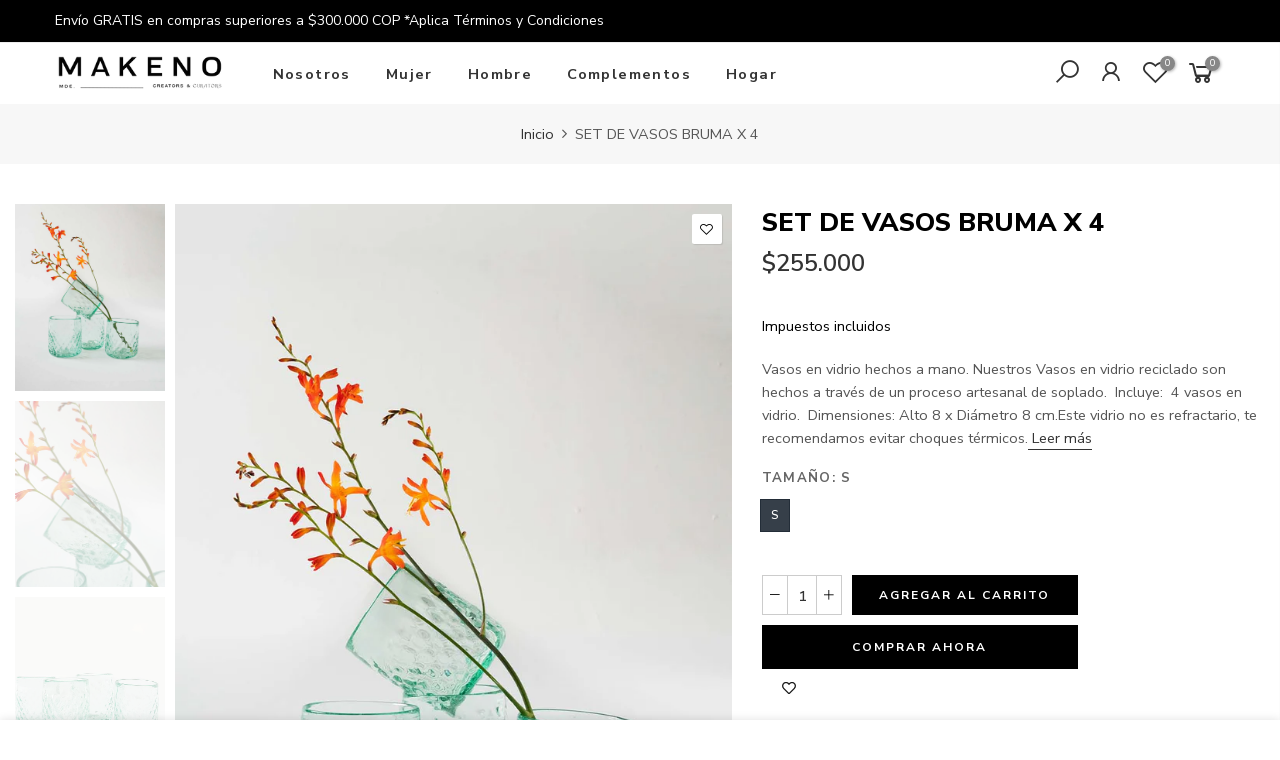

--- FILE ---
content_type: text/html; charset=utf-8
request_url: https://www.makeno.co/products/set-de-vasos-bruma-x-4
body_size: 25603
content:
<!doctype html>
<html class="no-js" lang="es">
<head>
 



  <meta charset="utf-8">
  <meta name="viewport" content="width=device-width, initial-scale=1, shrink-to-fit=no, user-scalable=no">
  <meta name="theme-color" content="#000000">
  <meta name="format-detection" content="telephone=no">
  <link rel="canonical" href="https://www.makeno.co/products/set-de-vasos-bruma-x-4">
  <link rel="prefetch" as="document" href="https://www.makeno.co">
  <link rel="dns-prefetch" href="https://cdn.shopify.com" crossorigin>
  <link rel="preconnect" href="https://cdn.shopify.com" crossorigin>
  <link rel="preconnect" href="https://monorail-edge.shopifysvc.com"><link rel="dns-prefetch" href="https://fonts.googleapis.com" crossorigin>
    <link rel="preconnect" href="https://fonts.googleapis.com" crossorigin>
    <link rel="dns-prefetch" href="https://fonts.gstatic.com" crossorigin>
    <link rel="preconnect" href="https://fonts.gstatic.com" crossorigin><link rel="preload" as="style" href="//www.makeno.co/cdn/shop/t/27/assets/pre_theme.min.css?v=56233691448848040631751047667">
  <link rel="preload" as="style" href="//www.makeno.co/cdn/shop/t/27/assets/theme.css?enable_css_minification=1&v=126593583723189332651751047667"><title>SET DE VASOS BRUMA X 4 &ndash; Makeno</title><meta name="description" content="Vasos en vidrio hechos a mano. Nuestros Vasos en vidrio reciclado son hechos a través de un proceso artesanal de soplado.  Incluye:  4 vasos en vidrio.  Dimensiones: Alto 8 x Diámetro 8 cm.Este vidrio no es refractario, te recomendamos evitar choques térmicos."><link rel="shortcut icon" type="image/png" href="//www.makeno.co/cdn/shop/files/logo_makeno_formas_favicon_Mesa_de_trabajo_1_32x.png?v=1698331513"><meta name="keywords" content="SET DE VASOS BRUMA X 4, Makeno, www.makeno.co"/><meta name="author" content="Cinco Creativo">

<meta property="og:site_name" content="Makeno">
<meta property="og:url" content="https://www.makeno.co/products/set-de-vasos-bruma-x-4">
<meta property="og:title" content="SET DE VASOS BRUMA X 4">
<meta property="og:type" content="product">
<meta property="og:description" content="Vasos en vidrio hechos a mano. Nuestros Vasos en vidrio reciclado son hechos a través de un proceso artesanal de soplado.  Incluye:  4 vasos en vidrio.  Dimensiones: Alto 8 x Diámetro 8 cm.Este vidrio no es refractario, te recomendamos evitar choques térmicos."><meta property="og:image" content="http://www.makeno.co/cdn/shop/products/DSC2702.jpg?v=1675548875">
  <meta property="og:image:secure_url" content="https://www.makeno.co/cdn/shop/products/DSC2702.jpg?v=1675548875">
  <meta property="og:image:width" content="1080">
  <meta property="og:image:height" content="1631"><meta property="og:price:amount" content="255,000">
  <meta property="og:price:currency" content="COP"><meta name="twitter:card" content="summary_large_image">
<meta name="twitter:title" content="SET DE VASOS BRUMA X 4">
<meta name="twitter:description" content="Vasos en vidrio hechos a mano. Nuestros Vasos en vidrio reciclado son hechos a través de un proceso artesanal de soplado.  Incluye:  4 vasos en vidrio.  Dimensiones: Alto 8 x Diámetro 8 cm.Este vidrio no es refractario, te recomendamos evitar choques térmicos."><link href="//www.makeno.co/cdn/shop/t/27/assets/pre_theme.min.css?v=56233691448848040631751047667" rel="stylesheet" type="text/css" media="all" /><link rel="preload" as="script" href="//www.makeno.co/cdn/shop/t/27/assets/lazysizes.min.js?v=36113997772709414851751047667">
<link rel="preload" as="script" href="//www.makeno.co/cdn/shop/t/27/assets/nt_vendor.min.js?v=63039283586479772611751047667">
<script>document.documentElement.className = document.documentElement.className.replace('no-js', 'yes-js');const t_name = "product",designMode = false,t_cartCount = 0,ThemeNameT4='elessi',ThemeNameT42='ThemeIdT4Elessi',themeIDt4 = 151952982275,ck_hostname = 'elessi-2-none',ThemeIdT4 = "true",SopEmlT4="shop@makeno.com.co",ThemePuT4 = '#purchase_codet4',t_shop_currency = "COP", t_moneyFormat = "\u003cspan class=money\u003e${{amount_no_decimals}}\u003c\/span\u003e", t_cart_url = "\/cart",t_cartadd_url = "\/cart\/add",t_cartchange_url = "\/cart\/change", pr_re_url = "\/recommendations\/products"; try {var T4AgentNT = (navigator.userAgent.indexOf('Chrome-Lighthouse') == -1)}catch(err){var T4AgentNT = true} function onloadt4relcss(_this) {_this.onload=null;if(T4AgentNT){_this.rel='stylesheet'}} (function () {window.onpageshow = function() {if (performance.navigation.type === 2) {document.dispatchEvent(new CustomEvent('cart:refresh'))} }; })();
var T4stt_str = {
  "PleaseChoosePrOptions":"Por favor seleccionar alguna variable del producto para proceder con el pago", 
  "will_not_ship":"Se enviarán después de \u003cspan class=\"jsnt\"\u003e{{date}}\u003c\/span\u003e",
  "will_stock_after":"Estarán disponibles a partir de \u003cspan class=\"jsnt\"\u003e{{date}}\u003c\/span\u003e",
  "replace_item_atc":"Remplazar item",
  "replace_item_pre":"Remplazar item",
  "added_to_cart": "El producto se agregado al carrito de compras",
  "view_cart": "Ver carrito de compras",
  "continue_shopping": "Continúa comprando",
  "save_js":"-[sale]%","bannerCountdown":"%D Días %H:%M:%S",
  "prItemCountdown":"%D Días %H:%M:%S",
  "countdown_days":"días",
  "countdown_hours":"hr",
  "countdown_mins":"min",
  "countdown_sec":"seg",
  "multiple_rates": "Encontamos [number_of_rates] tarifas de envío disponibles para [address], comenzando en [rate].\n",
  "one_rate": "Encontramos una tarifa de envío para [address].",
  "no_rates": "Discúlpanos, no enviamos a esa ubicación.",
  "rate_value": "[rate_title] en [rate]",
  "agree_checkout": "Debes aceptar los términos de condiciones para hacer checkout.",
  "added_text_cp":"Comparar producto"
};
</script>
<link rel="preload" href="//www.makeno.co/cdn/shop/t/27/assets/style.min.css?v=89618442910245215931751047667" as="style" onload="onloadt4relcss(this)"><link href="//www.makeno.co/cdn/shop/t/27/assets/theme.css?enable_css_minification=1&amp;v=126593583723189332651751047667" rel="stylesheet" type="text/css" media="all" /><link rel="preload" href="https://fonts.googleapis.com/css?family=Nunito+Sans:300,300i,400,400i,500,500i,600,600i,700,700i,800,800i&display=swap" as="style" onload="onloadt4relcss(this)"><link id="sett_clt4" rel="preload" href="//www.makeno.co/cdn/shop/t/27/assets/sett_cl.css?enable_css_minification=1&v=103732595745850226541751047667" as="style" onload="onloadt4relcss(this)"><link rel="preload" as="style" href="//www.makeno.co/cdn/shop/t/27/assets/custom.css?enable_css_minification=1&v=10400154653684067141751047667"><link href="//www.makeno.co/cdn/shop/t/27/assets/custom.css?enable_css_minification=1&amp;v=10400154653684067141751047667" rel="stylesheet" type="text/css" media="all" /><link rel="preload" href="//www.makeno.co/cdn/shop/t/27/assets/line-awesome.min.css?v=36930450349382045261751047667" as="style" onload="onloadt4relcss(this)">
<script id="js_lzt4" src="//www.makeno.co/cdn/shop/t/27/assets/lazysizes.min.js?v=36113997772709414851751047667" defer="defer"></script>
<script src="//www.makeno.co/cdn/shop/t/27/assets/nt_vendor.min.js?v=63039283586479772611751047667" defer="defer" id="js_ntt4"
  data-theme='//www.makeno.co/cdn/shop/t/27/assets/nt_theme.min.js?v=26919863470222954981751047667'
  data-stt='//www.makeno.co/cdn/shop/t/27/assets/nt_settings.js?enable_js_minification=1&v=35912610285622242701751047667'
  data-cat='//www.makeno.co/cdn/shop/t/27/assets/cat.min.js?v=144452135317577922631751047667' 
  data-sw='//www.makeno.co/cdn/shop/t/27/assets/swatch.min.js?v=160344340852102513811751047667'
  data-prjs='//www.makeno.co/cdn/shop/t/27/assets/produc.min.js?v=66856717831304081821751047667' 
  data-mail='//www.makeno.co/cdn/shop/t/27/assets/platform_mail.min.js?v=120104920183136925081751047667'
  data-my='//www.makeno.co/cdn/shop/t/27/assets/my.js?v=111603181540343972631751047667' data-cusp='https://cdn.shopify.com/s/javascripts/currencies.js' data-cur='//www.makeno.co/cdn/shop/t/27/assets/nt_currencies.min.js?v=150676962577186337141751047667' data-mdl='//www.makeno.co/cdn/shop/t/27/assets/module.min.js?v=4705173922121016931751047667'
  data-map='//www.makeno.co/cdn/shop/t/27/assets/maplace.min.js?v=123640464312137447171751047667'
  data-time='//www.makeno.co/cdn/shop/t/27/assets/spacetime.min.js?v=4806'
  data-ins='//www.makeno.co/cdn/shop/t/27/assets/nt_instagram.min.js?v=139140391247222617321751047667'
  data-user='//www.makeno.co/cdn/shop/t/27/assets/interactable.min.js?v=108378901084656046741751047667'
  data-add='//s7.addthis.com/js/300/addthis_widget.js#pubid=ra-56efaa05a768bd19'
  data-klaviyo='//www.klaviyo.com/media/js/public/klaviyo_subscribe.js'
  data-font='iconKalles , fakalles , Pe-icon-7-stroke , Font Awesome 5 Free:n9'
  data-fm='Nunito Sans'
  data-spcmn='//www.makeno.co/cdn/shopifycloud/storefront/assets/themes_support/shopify_common-5f594365.js'
  data-cust='//www.makeno.co/cdn/shop/t/27/assets/customerclnt.min.js?v=3252781937110261681751047667'
  data-cusjs='none'
  data-desadm='//www.makeno.co/cdn/shop/t/27/assets/des_adm.min.js?v=7333409443555015191751047667'
  data-otherryv='//www.makeno.co/cdn/shop/t/27/assets/reviewOther.js?enable_js_minification=1&v=3813928545023403481751047667'></script><script>window.performance && window.performance.mark && window.performance.mark('shopify.content_for_header.start');</script><meta name="google-site-verification" content="d5mUejW53ftJjrvZ4iqpp2Bp9hikdq4W_JM2iQsYtD4">
<meta id="shopify-digital-wallet" name="shopify-digital-wallet" content="/22502375501/digital_wallets/dialog">
<link rel="alternate" hreflang="x-default" href="https://www.makeno.co/products/set-de-vasos-bruma-x-4">
<link rel="alternate" hreflang="es" href="https://www.makeno.co/products/set-de-vasos-bruma-x-4">
<link rel="alternate" hreflang="en" href="https://www.makeno.co/en/products/set-de-vasos-bruma-x-4">
<link rel="alternate" type="application/json+oembed" href="https://www.makeno.co/products/set-de-vasos-bruma-x-4.oembed">
<script async="async" src="/checkouts/internal/preloads.js?locale=es-CO"></script>
<script id="shopify-features" type="application/json">{"accessToken":"b5a3f15f617b0ce222a0917c41b5c577","betas":["rich-media-storefront-analytics"],"domain":"www.makeno.co","predictiveSearch":true,"shopId":22502375501,"locale":"es"}</script>
<script>var Shopify = Shopify || {};
Shopify.shop = "makenoweb.myshopify.com";
Shopify.locale = "es";
Shopify.currency = {"active":"COP","rate":"1.0"};
Shopify.country = "CO";
Shopify.theme = {"name":"NUEVA MAKENO Elessi 3.1.2 - NO BORRAR","id":151952982275,"schema_name":"Elessi","schema_version":"3.1.1","theme_store_id":null,"role":"main"};
Shopify.theme.handle = "null";
Shopify.theme.style = {"id":null,"handle":null};
Shopify.cdnHost = "www.makeno.co/cdn";
Shopify.routes = Shopify.routes || {};
Shopify.routes.root = "/";</script>
<script type="module">!function(o){(o.Shopify=o.Shopify||{}).modules=!0}(window);</script>
<script>!function(o){function n(){var o=[];function n(){o.push(Array.prototype.slice.apply(arguments))}return n.q=o,n}var t=o.Shopify=o.Shopify||{};t.loadFeatures=n(),t.autoloadFeatures=n()}(window);</script>
<script id="shop-js-analytics" type="application/json">{"pageType":"product"}</script>
<script defer="defer" async type="module" src="//www.makeno.co/cdn/shopifycloud/shop-js/modules/v2/client.init-shop-cart-sync_CvZOh8Af.es.esm.js"></script>
<script defer="defer" async type="module" src="//www.makeno.co/cdn/shopifycloud/shop-js/modules/v2/chunk.common_3Rxs6Qxh.esm.js"></script>
<script type="module">
  await import("//www.makeno.co/cdn/shopifycloud/shop-js/modules/v2/client.init-shop-cart-sync_CvZOh8Af.es.esm.js");
await import("//www.makeno.co/cdn/shopifycloud/shop-js/modules/v2/chunk.common_3Rxs6Qxh.esm.js");

  window.Shopify.SignInWithShop?.initShopCartSync?.({"fedCMEnabled":true,"windoidEnabled":true});

</script>
<script>(function() {
  var isLoaded = false;
  function asyncLoad() {
    if (isLoaded) return;
    isLoaded = true;
    var urls = ["https:\/\/cdn-stamped-io.azureedge.net\/files\/widget.min.js?shop=makenoweb.myshopify.com","https:\/\/cdn.shopify.com\/s\/files\/1\/0683\/1371\/0892\/files\/splmn-shopify-prod-August-31.min.js?v=1693985059\u0026shop=makenoweb.myshopify.com","https:\/\/chimpstatic.com\/mcjs-connected\/js\/users\/69bd814848852e54a9faa32fb\/20b1530f13d73b27f92d7d4c3.js?shop=makenoweb.myshopify.com","https:\/\/static.klaviyo.com\/onsite\/js\/klaviyo.js?company_id=TaRedc\u0026shop=makenoweb.myshopify.com","https:\/\/static.klaviyo.com\/onsite\/js\/klaviyo.js?company_id=TaRedc\u0026shop=makenoweb.myshopify.com","https:\/\/shopify.covet.pics\/covet-pics-widget-inject.js?shop=makenoweb.myshopify.com","https:\/\/wishlisthero-assets.revampco.com\/store-front\/bundle2.js?shop=makenoweb.myshopify.com"];
    for (var i = 0; i < urls.length; i++) {
      var s = document.createElement('script');
      s.type = 'text/javascript';
      s.async = true;
      s.src = urls[i];
      var x = document.getElementsByTagName('script')[0];
      x.parentNode.insertBefore(s, x);
    }
  };
  if(window.attachEvent) {
    window.attachEvent('onload', asyncLoad);
  } else {
    window.addEventListener('load', asyncLoad, false);
  }
})();</script>
<script id="__st">var __st={"a":22502375501,"offset":-18000,"reqid":"fba98967-cc04-4e8a-9a29-5af6fa989baf-1768746830","pageurl":"www.makeno.co\/products\/set-de-vasos-bruma-x-4","u":"ae825460ec5b","p":"product","rtyp":"product","rid":8000047218947};</script>
<script>window.ShopifyPaypalV4VisibilityTracking = true;</script>
<script id="captcha-bootstrap">!function(){'use strict';const t='contact',e='account',n='new_comment',o=[[t,t],['blogs',n],['comments',n],[t,'customer']],c=[[e,'customer_login'],[e,'guest_login'],[e,'recover_customer_password'],[e,'create_customer']],r=t=>t.map((([t,e])=>`form[action*='/${t}']:not([data-nocaptcha='true']) input[name='form_type'][value='${e}']`)).join(','),a=t=>()=>t?[...document.querySelectorAll(t)].map((t=>t.form)):[];function s(){const t=[...o],e=r(t);return a(e)}const i='password',u='form_key',d=['recaptcha-v3-token','g-recaptcha-response','h-captcha-response',i],f=()=>{try{return window.sessionStorage}catch{return}},m='__shopify_v',_=t=>t.elements[u];function p(t,e,n=!1){try{const o=window.sessionStorage,c=JSON.parse(o.getItem(e)),{data:r}=function(t){const{data:e,action:n}=t;return t[m]||n?{data:e,action:n}:{data:t,action:n}}(c);for(const[e,n]of Object.entries(r))t.elements[e]&&(t.elements[e].value=n);n&&o.removeItem(e)}catch(o){console.error('form repopulation failed',{error:o})}}const l='form_type',E='cptcha';function T(t){t.dataset[E]=!0}const w=window,h=w.document,L='Shopify',v='ce_forms',y='captcha';let A=!1;((t,e)=>{const n=(g='f06e6c50-85a8-45c8-87d0-21a2b65856fe',I='https://cdn.shopify.com/shopifycloud/storefront-forms-hcaptcha/ce_storefront_forms_captcha_hcaptcha.v1.5.2.iife.js',D={infoText:'Protegido por hCaptcha',privacyText:'Privacidad',termsText:'Términos'},(t,e,n)=>{const o=w[L][v],c=o.bindForm;if(c)return c(t,g,e,D).then(n);var r;o.q.push([[t,g,e,D],n]),r=I,A||(h.body.append(Object.assign(h.createElement('script'),{id:'captcha-provider',async:!0,src:r})),A=!0)});var g,I,D;w[L]=w[L]||{},w[L][v]=w[L][v]||{},w[L][v].q=[],w[L][y]=w[L][y]||{},w[L][y].protect=function(t,e){n(t,void 0,e),T(t)},Object.freeze(w[L][y]),function(t,e,n,w,h,L){const[v,y,A,g]=function(t,e,n){const i=e?o:[],u=t?c:[],d=[...i,...u],f=r(d),m=r(i),_=r(d.filter((([t,e])=>n.includes(e))));return[a(f),a(m),a(_),s()]}(w,h,L),I=t=>{const e=t.target;return e instanceof HTMLFormElement?e:e&&e.form},D=t=>v().includes(t);t.addEventListener('submit',(t=>{const e=I(t);if(!e)return;const n=D(e)&&!e.dataset.hcaptchaBound&&!e.dataset.recaptchaBound,o=_(e),c=g().includes(e)&&(!o||!o.value);(n||c)&&t.preventDefault(),c&&!n&&(function(t){try{if(!f())return;!function(t){const e=f();if(!e)return;const n=_(t);if(!n)return;const o=n.value;o&&e.removeItem(o)}(t);const e=Array.from(Array(32),(()=>Math.random().toString(36)[2])).join('');!function(t,e){_(t)||t.append(Object.assign(document.createElement('input'),{type:'hidden',name:u})),t.elements[u].value=e}(t,e),function(t,e){const n=f();if(!n)return;const o=[...t.querySelectorAll(`input[type='${i}']`)].map((({name:t})=>t)),c=[...d,...o],r={};for(const[a,s]of new FormData(t).entries())c.includes(a)||(r[a]=s);n.setItem(e,JSON.stringify({[m]:1,action:t.action,data:r}))}(t,e)}catch(e){console.error('failed to persist form',e)}}(e),e.submit())}));const S=(t,e)=>{t&&!t.dataset[E]&&(n(t,e.some((e=>e===t))),T(t))};for(const o of['focusin','change'])t.addEventListener(o,(t=>{const e=I(t);D(e)&&S(e,y())}));const B=e.get('form_key'),M=e.get(l),P=B&&M;t.addEventListener('DOMContentLoaded',(()=>{const t=y();if(P)for(const e of t)e.elements[l].value===M&&p(e,B);[...new Set([...A(),...v().filter((t=>'true'===t.dataset.shopifyCaptcha))])].forEach((e=>S(e,t)))}))}(h,new URLSearchParams(w.location.search),n,t,e,['guest_login'])})(!0,!0)}();</script>
<script integrity="sha256-4kQ18oKyAcykRKYeNunJcIwy7WH5gtpwJnB7kiuLZ1E=" data-source-attribution="shopify.loadfeatures" defer="defer" src="//www.makeno.co/cdn/shopifycloud/storefront/assets/storefront/load_feature-a0a9edcb.js" crossorigin="anonymous"></script>
<script data-source-attribution="shopify.dynamic_checkout.dynamic.init">var Shopify=Shopify||{};Shopify.PaymentButton=Shopify.PaymentButton||{isStorefrontPortableWallets:!0,init:function(){window.Shopify.PaymentButton.init=function(){};var t=document.createElement("script");t.src="https://www.makeno.co/cdn/shopifycloud/portable-wallets/latest/portable-wallets.es.js",t.type="module",document.head.appendChild(t)}};
</script>
<script data-source-attribution="shopify.dynamic_checkout.buyer_consent">
  function portableWalletsHideBuyerConsent(e){var t=document.getElementById("shopify-buyer-consent"),n=document.getElementById("shopify-subscription-policy-button");t&&n&&(t.classList.add("hidden"),t.setAttribute("aria-hidden","true"),n.removeEventListener("click",e))}function portableWalletsShowBuyerConsent(e){var t=document.getElementById("shopify-buyer-consent"),n=document.getElementById("shopify-subscription-policy-button");t&&n&&(t.classList.remove("hidden"),t.removeAttribute("aria-hidden"),n.addEventListener("click",e))}window.Shopify?.PaymentButton&&(window.Shopify.PaymentButton.hideBuyerConsent=portableWalletsHideBuyerConsent,window.Shopify.PaymentButton.showBuyerConsent=portableWalletsShowBuyerConsent);
</script>
<script>
  function portableWalletsCleanup(e){e&&e.src&&console.error("Failed to load portable wallets script "+e.src);var t=document.querySelectorAll("shopify-accelerated-checkout .shopify-payment-button__skeleton, shopify-accelerated-checkout-cart .wallet-cart-button__skeleton"),e=document.getElementById("shopify-buyer-consent");for(let e=0;e<t.length;e++)t[e].remove();e&&e.remove()}function portableWalletsNotLoadedAsModule(e){e instanceof ErrorEvent&&"string"==typeof e.message&&e.message.includes("import.meta")&&"string"==typeof e.filename&&e.filename.includes("portable-wallets")&&(window.removeEventListener("error",portableWalletsNotLoadedAsModule),window.Shopify.PaymentButton.failedToLoad=e,"loading"===document.readyState?document.addEventListener("DOMContentLoaded",window.Shopify.PaymentButton.init):window.Shopify.PaymentButton.init())}window.addEventListener("error",portableWalletsNotLoadedAsModule);
</script>

<script type="module" src="https://www.makeno.co/cdn/shopifycloud/portable-wallets/latest/portable-wallets.es.js" onError="portableWalletsCleanup(this)" crossorigin="anonymous"></script>
<script nomodule>
  document.addEventListener("DOMContentLoaded", portableWalletsCleanup);
</script>

<link id="shopify-accelerated-checkout-styles" rel="stylesheet" media="screen" href="https://www.makeno.co/cdn/shopifycloud/portable-wallets/latest/accelerated-checkout-backwards-compat.css" crossorigin="anonymous">
<style id="shopify-accelerated-checkout-cart">
        #shopify-buyer-consent {
  margin-top: 1em;
  display: inline-block;
  width: 100%;
}

#shopify-buyer-consent.hidden {
  display: none;
}

#shopify-subscription-policy-button {
  background: none;
  border: none;
  padding: 0;
  text-decoration: underline;
  font-size: inherit;
  cursor: pointer;
}

#shopify-subscription-policy-button::before {
  box-shadow: none;
}

      </style>

<script>window.performance && window.performance.mark && window.performance.mark('shopify.content_for_header.end');</script>
<!-- BEGIN app block: shopify://apps/pagefly-page-builder/blocks/app-embed/83e179f7-59a0-4589-8c66-c0dddf959200 -->

<!-- BEGIN app snippet: pagefly-cro-ab-testing-main -->







<script>
  ;(function () {
    const url = new URL(window.location)
    const viewParam = url.searchParams.get('view')
    if (viewParam && viewParam.includes('variant-pf-')) {
      url.searchParams.set('pf_v', viewParam)
      url.searchParams.delete('view')
      window.history.replaceState({}, '', url)
    }
  })()
</script>



<script type='module'>
  
  window.PAGEFLY_CRO = window.PAGEFLY_CRO || {}

  window.PAGEFLY_CRO['data_debug'] = {
    original_template_suffix: "all_products",
    allow_ab_test: false,
    ab_test_start_time: 0,
    ab_test_end_time: 0,
    today_date_time: 1768746831000,
  }
  window.PAGEFLY_CRO['GA4'] = { enabled: false}
</script>

<!-- END app snippet -->








  <script src='https://cdn.shopify.com/extensions/019bb4f9-aed6-78a3-be91-e9d44663e6bf/pagefly-page-builder-215/assets/pagefly-helper.js' defer='defer'></script>

  <script src='https://cdn.shopify.com/extensions/019bb4f9-aed6-78a3-be91-e9d44663e6bf/pagefly-page-builder-215/assets/pagefly-general-helper.js' defer='defer'></script>

  <script src='https://cdn.shopify.com/extensions/019bb4f9-aed6-78a3-be91-e9d44663e6bf/pagefly-page-builder-215/assets/pagefly-snap-slider.js' defer='defer'></script>

  <script src='https://cdn.shopify.com/extensions/019bb4f9-aed6-78a3-be91-e9d44663e6bf/pagefly-page-builder-215/assets/pagefly-slideshow-v3.js' defer='defer'></script>

  <script src='https://cdn.shopify.com/extensions/019bb4f9-aed6-78a3-be91-e9d44663e6bf/pagefly-page-builder-215/assets/pagefly-slideshow-v4.js' defer='defer'></script>

  <script src='https://cdn.shopify.com/extensions/019bb4f9-aed6-78a3-be91-e9d44663e6bf/pagefly-page-builder-215/assets/pagefly-glider.js' defer='defer'></script>

  <script src='https://cdn.shopify.com/extensions/019bb4f9-aed6-78a3-be91-e9d44663e6bf/pagefly-page-builder-215/assets/pagefly-slideshow-v1-v2.js' defer='defer'></script>

  <script src='https://cdn.shopify.com/extensions/019bb4f9-aed6-78a3-be91-e9d44663e6bf/pagefly-page-builder-215/assets/pagefly-product-media.js' defer='defer'></script>

  <script src='https://cdn.shopify.com/extensions/019bb4f9-aed6-78a3-be91-e9d44663e6bf/pagefly-page-builder-215/assets/pagefly-product.js' defer='defer'></script>


<script id='pagefly-helper-data' type='application/json'>
  {
    "page_optimization": {
      "assets_prefetching": false
    },
    "elements_asset_mapper": {
      "Accordion": "https://cdn.shopify.com/extensions/019bb4f9-aed6-78a3-be91-e9d44663e6bf/pagefly-page-builder-215/assets/pagefly-accordion.js",
      "Accordion3": "https://cdn.shopify.com/extensions/019bb4f9-aed6-78a3-be91-e9d44663e6bf/pagefly-page-builder-215/assets/pagefly-accordion3.js",
      "CountDown": "https://cdn.shopify.com/extensions/019bb4f9-aed6-78a3-be91-e9d44663e6bf/pagefly-page-builder-215/assets/pagefly-countdown.js",
      "GMap1": "https://cdn.shopify.com/extensions/019bb4f9-aed6-78a3-be91-e9d44663e6bf/pagefly-page-builder-215/assets/pagefly-gmap.js",
      "GMap2": "https://cdn.shopify.com/extensions/019bb4f9-aed6-78a3-be91-e9d44663e6bf/pagefly-page-builder-215/assets/pagefly-gmap.js",
      "GMapBasicV2": "https://cdn.shopify.com/extensions/019bb4f9-aed6-78a3-be91-e9d44663e6bf/pagefly-page-builder-215/assets/pagefly-gmap.js",
      "GMapAdvancedV2": "https://cdn.shopify.com/extensions/019bb4f9-aed6-78a3-be91-e9d44663e6bf/pagefly-page-builder-215/assets/pagefly-gmap.js",
      "HTML.Video": "https://cdn.shopify.com/extensions/019bb4f9-aed6-78a3-be91-e9d44663e6bf/pagefly-page-builder-215/assets/pagefly-htmlvideo.js",
      "HTML.Video2": "https://cdn.shopify.com/extensions/019bb4f9-aed6-78a3-be91-e9d44663e6bf/pagefly-page-builder-215/assets/pagefly-htmlvideo2.js",
      "HTML.Video3": "https://cdn.shopify.com/extensions/019bb4f9-aed6-78a3-be91-e9d44663e6bf/pagefly-page-builder-215/assets/pagefly-htmlvideo2.js",
      "BackgroundVideo": "https://cdn.shopify.com/extensions/019bb4f9-aed6-78a3-be91-e9d44663e6bf/pagefly-page-builder-215/assets/pagefly-htmlvideo2.js",
      "Instagram": "https://cdn.shopify.com/extensions/019bb4f9-aed6-78a3-be91-e9d44663e6bf/pagefly-page-builder-215/assets/pagefly-instagram.js",
      "Instagram2": "https://cdn.shopify.com/extensions/019bb4f9-aed6-78a3-be91-e9d44663e6bf/pagefly-page-builder-215/assets/pagefly-instagram.js",
      "Insta3": "https://cdn.shopify.com/extensions/019bb4f9-aed6-78a3-be91-e9d44663e6bf/pagefly-page-builder-215/assets/pagefly-instagram3.js",
      "Tabs": "https://cdn.shopify.com/extensions/019bb4f9-aed6-78a3-be91-e9d44663e6bf/pagefly-page-builder-215/assets/pagefly-tab.js",
      "Tabs3": "https://cdn.shopify.com/extensions/019bb4f9-aed6-78a3-be91-e9d44663e6bf/pagefly-page-builder-215/assets/pagefly-tab3.js",
      "ProductBox": "https://cdn.shopify.com/extensions/019bb4f9-aed6-78a3-be91-e9d44663e6bf/pagefly-page-builder-215/assets/pagefly-cart.js",
      "FBPageBox2": "https://cdn.shopify.com/extensions/019bb4f9-aed6-78a3-be91-e9d44663e6bf/pagefly-page-builder-215/assets/pagefly-facebook.js",
      "FBLikeButton2": "https://cdn.shopify.com/extensions/019bb4f9-aed6-78a3-be91-e9d44663e6bf/pagefly-page-builder-215/assets/pagefly-facebook.js",
      "TwitterFeed2": "https://cdn.shopify.com/extensions/019bb4f9-aed6-78a3-be91-e9d44663e6bf/pagefly-page-builder-215/assets/pagefly-twitter.js",
      "Paragraph4": "https://cdn.shopify.com/extensions/019bb4f9-aed6-78a3-be91-e9d44663e6bf/pagefly-page-builder-215/assets/pagefly-paragraph4.js",

      "AliReviews": "https://cdn.shopify.com/extensions/019bb4f9-aed6-78a3-be91-e9d44663e6bf/pagefly-page-builder-215/assets/pagefly-3rd-elements.js",
      "BackInStock": "https://cdn.shopify.com/extensions/019bb4f9-aed6-78a3-be91-e9d44663e6bf/pagefly-page-builder-215/assets/pagefly-3rd-elements.js",
      "GloboBackInStock": "https://cdn.shopify.com/extensions/019bb4f9-aed6-78a3-be91-e9d44663e6bf/pagefly-page-builder-215/assets/pagefly-3rd-elements.js",
      "GrowaveWishlist": "https://cdn.shopify.com/extensions/019bb4f9-aed6-78a3-be91-e9d44663e6bf/pagefly-page-builder-215/assets/pagefly-3rd-elements.js",
      "InfiniteOptionsShopPad": "https://cdn.shopify.com/extensions/019bb4f9-aed6-78a3-be91-e9d44663e6bf/pagefly-page-builder-215/assets/pagefly-3rd-elements.js",
      "InkybayProductPersonalizer": "https://cdn.shopify.com/extensions/019bb4f9-aed6-78a3-be91-e9d44663e6bf/pagefly-page-builder-215/assets/pagefly-3rd-elements.js",
      "LimeSpot": "https://cdn.shopify.com/extensions/019bb4f9-aed6-78a3-be91-e9d44663e6bf/pagefly-page-builder-215/assets/pagefly-3rd-elements.js",
      "Loox": "https://cdn.shopify.com/extensions/019bb4f9-aed6-78a3-be91-e9d44663e6bf/pagefly-page-builder-215/assets/pagefly-3rd-elements.js",
      "Opinew": "https://cdn.shopify.com/extensions/019bb4f9-aed6-78a3-be91-e9d44663e6bf/pagefly-page-builder-215/assets/pagefly-3rd-elements.js",
      "Powr": "https://cdn.shopify.com/extensions/019bb4f9-aed6-78a3-be91-e9d44663e6bf/pagefly-page-builder-215/assets/pagefly-3rd-elements.js",
      "ProductReviews": "https://cdn.shopify.com/extensions/019bb4f9-aed6-78a3-be91-e9d44663e6bf/pagefly-page-builder-215/assets/pagefly-3rd-elements.js",
      "PushOwl": "https://cdn.shopify.com/extensions/019bb4f9-aed6-78a3-be91-e9d44663e6bf/pagefly-page-builder-215/assets/pagefly-3rd-elements.js",
      "ReCharge": "https://cdn.shopify.com/extensions/019bb4f9-aed6-78a3-be91-e9d44663e6bf/pagefly-page-builder-215/assets/pagefly-3rd-elements.js",
      "Rivyo": "https://cdn.shopify.com/extensions/019bb4f9-aed6-78a3-be91-e9d44663e6bf/pagefly-page-builder-215/assets/pagefly-3rd-elements.js",
      "TrackingMore": "https://cdn.shopify.com/extensions/019bb4f9-aed6-78a3-be91-e9d44663e6bf/pagefly-page-builder-215/assets/pagefly-3rd-elements.js",
      "Vitals": "https://cdn.shopify.com/extensions/019bb4f9-aed6-78a3-be91-e9d44663e6bf/pagefly-page-builder-215/assets/pagefly-3rd-elements.js",
      "Wiser": "https://cdn.shopify.com/extensions/019bb4f9-aed6-78a3-be91-e9d44663e6bf/pagefly-page-builder-215/assets/pagefly-3rd-elements.js"
    },
    "custom_elements_mapper": {
      "pf-click-action-element": "https://cdn.shopify.com/extensions/019bb4f9-aed6-78a3-be91-e9d44663e6bf/pagefly-page-builder-215/assets/pagefly-click-action-element.js",
      "pf-dialog-element": "https://cdn.shopify.com/extensions/019bb4f9-aed6-78a3-be91-e9d44663e6bf/pagefly-page-builder-215/assets/pagefly-dialog-element.js"
    }
  }
</script>


<!-- END app block --><!-- BEGIN app block: shopify://apps/the4-toolkit/blocks/app-embed/049d73ec-9c99-4c7d-a189-72c9200dcc8f --><script>
    window.THE4 = window.THE4 || {};
    window.THE4.config = window.THE4.config || {};
    window.THE4.customer = null;window.THE4.money_format = "\u003cspan class=money\u003e${{amount_no_decimals}}\u003c\/span\u003e";
        window.THE4.formatMoney = function(t, e) {
            function n(t, e) {
                return void 0 === t ? e : t 
            }
            function o(t, e, o, i) {
                if (e = n(e, 2),
                o = n(o, ","), 
                i = n(i, "."),
                isNaN(t) || null == t)
                    return 0;
                var r = (t = (t / 100).toFixed(e)).split(".");
                return r[0].replace(/(\d)(?=(\d\d\d)+(?!\d))/g, "$1" + o) + (r[1] ? i + r[1] : "")
            }
            "string" == typeof t && (t = t.replace(".", ""));
            var i = ""
            , r = /\{\{\s*(\w+)\s*\}\}/
            , a = e || this.money_format;
            switch (a.match(r)[1]) {
            case "amount":
                i = o(t, 2);
                break;
            case "amount_no_decimals":
                i = o(t, 0);
                break;
            case "amount_with_comma_separator":
                i = o(t, 2, ".", ",");
                break;
            case "amount_with_space_separator":
                i = o(t, 2, " ", ",");
                break;
            case "amount_with_period_and_space_separator":
                i = o(t, 2, " ", ".");
                break;
            case "amount_no_decimals_with_comma_separator":
                i = o(t, 0, ".", ",");
                break;
            case "amount_no_decimals_with_space_separator":
                i = o(t, 0, " ");
                break;
            case "amount_with_apostrophe_separator":
                i = o(t, 2, "'", ".")
            }
            return a.replace(r, i)
        }
</script>
<script type="text/template" id="the4-html-template">
    <div class="the4-loading">
        <svg class="the4-spinner" width="65px" height="65px" viewBox="0 0 66 66" xmlns="http://www.w3.org/2000/svg">
         <circle class="the4-path" fill="none"  stroke="#f04e23" stroke-width="6" stroke-linecap="round" cx="33" cy="33" r="30"></circle>
      </svg>
      </div>
</script>
<!-- END app block --><script src="https://cdn.shopify.com/extensions/f878ef65-22bc-4bdb-9187-9f02e2fe47ac/0.8.0/assets/the4.js" type="text/javascript" defer="defer"></script>
<link href="https://cdn.shopify.com/extensions/f878ef65-22bc-4bdb-9187-9f02e2fe47ac/0.8.0/assets/the4.css" rel="stylesheet" type="text/css" media="all">
<script src="https://cdn.shopify.com/extensions/cfc76123-b24f-4e9a-a1dc-585518796af7/forms-2294/assets/shopify-forms-loader.js" type="text/javascript" defer="defer"></script>
<link href="https://monorail-edge.shopifysvc.com" rel="dns-prefetch">
<script>(function(){if ("sendBeacon" in navigator && "performance" in window) {try {var session_token_from_headers = performance.getEntriesByType('navigation')[0].serverTiming.find(x => x.name == '_s').description;} catch {var session_token_from_headers = undefined;}var session_cookie_matches = document.cookie.match(/_shopify_s=([^;]*)/);var session_token_from_cookie = session_cookie_matches && session_cookie_matches.length === 2 ? session_cookie_matches[1] : "";var session_token = session_token_from_headers || session_token_from_cookie || "";function handle_abandonment_event(e) {var entries = performance.getEntries().filter(function(entry) {return /monorail-edge.shopifysvc.com/.test(entry.name);});if (!window.abandonment_tracked && entries.length === 0) {window.abandonment_tracked = true;var currentMs = Date.now();var navigation_start = performance.timing.navigationStart;var payload = {shop_id: 22502375501,url: window.location.href,navigation_start,duration: currentMs - navigation_start,session_token,page_type: "product"};window.navigator.sendBeacon("https://monorail-edge.shopifysvc.com/v1/produce", JSON.stringify({schema_id: "online_store_buyer_site_abandonment/1.1",payload: payload,metadata: {event_created_at_ms: currentMs,event_sent_at_ms: currentMs}}));}}window.addEventListener('pagehide', handle_abandonment_event);}}());</script>
<script id="web-pixels-manager-setup">(function e(e,d,r,n,o){if(void 0===o&&(o={}),!Boolean(null===(a=null===(i=window.Shopify)||void 0===i?void 0:i.analytics)||void 0===a?void 0:a.replayQueue)){var i,a;window.Shopify=window.Shopify||{};var t=window.Shopify;t.analytics=t.analytics||{};var s=t.analytics;s.replayQueue=[],s.publish=function(e,d,r){return s.replayQueue.push([e,d,r]),!0};try{self.performance.mark("wpm:start")}catch(e){}var l=function(){var e={modern:/Edge?\/(1{2}[4-9]|1[2-9]\d|[2-9]\d{2}|\d{4,})\.\d+(\.\d+|)|Firefox\/(1{2}[4-9]|1[2-9]\d|[2-9]\d{2}|\d{4,})\.\d+(\.\d+|)|Chrom(ium|e)\/(9{2}|\d{3,})\.\d+(\.\d+|)|(Maci|X1{2}).+ Version\/(15\.\d+|(1[6-9]|[2-9]\d|\d{3,})\.\d+)([,.]\d+|)( \(\w+\)|)( Mobile\/\w+|) Safari\/|Chrome.+OPR\/(9{2}|\d{3,})\.\d+\.\d+|(CPU[ +]OS|iPhone[ +]OS|CPU[ +]iPhone|CPU IPhone OS|CPU iPad OS)[ +]+(15[._]\d+|(1[6-9]|[2-9]\d|\d{3,})[._]\d+)([._]\d+|)|Android:?[ /-](13[3-9]|1[4-9]\d|[2-9]\d{2}|\d{4,})(\.\d+|)(\.\d+|)|Android.+Firefox\/(13[5-9]|1[4-9]\d|[2-9]\d{2}|\d{4,})\.\d+(\.\d+|)|Android.+Chrom(ium|e)\/(13[3-9]|1[4-9]\d|[2-9]\d{2}|\d{4,})\.\d+(\.\d+|)|SamsungBrowser\/([2-9]\d|\d{3,})\.\d+/,legacy:/Edge?\/(1[6-9]|[2-9]\d|\d{3,})\.\d+(\.\d+|)|Firefox\/(5[4-9]|[6-9]\d|\d{3,})\.\d+(\.\d+|)|Chrom(ium|e)\/(5[1-9]|[6-9]\d|\d{3,})\.\d+(\.\d+|)([\d.]+$|.*Safari\/(?![\d.]+ Edge\/[\d.]+$))|(Maci|X1{2}).+ Version\/(10\.\d+|(1[1-9]|[2-9]\d|\d{3,})\.\d+)([,.]\d+|)( \(\w+\)|)( Mobile\/\w+|) Safari\/|Chrome.+OPR\/(3[89]|[4-9]\d|\d{3,})\.\d+\.\d+|(CPU[ +]OS|iPhone[ +]OS|CPU[ +]iPhone|CPU IPhone OS|CPU iPad OS)[ +]+(10[._]\d+|(1[1-9]|[2-9]\d|\d{3,})[._]\d+)([._]\d+|)|Android:?[ /-](13[3-9]|1[4-9]\d|[2-9]\d{2}|\d{4,})(\.\d+|)(\.\d+|)|Mobile Safari.+OPR\/([89]\d|\d{3,})\.\d+\.\d+|Android.+Firefox\/(13[5-9]|1[4-9]\d|[2-9]\d{2}|\d{4,})\.\d+(\.\d+|)|Android.+Chrom(ium|e)\/(13[3-9]|1[4-9]\d|[2-9]\d{2}|\d{4,})\.\d+(\.\d+|)|Android.+(UC? ?Browser|UCWEB|U3)[ /]?(15\.([5-9]|\d{2,})|(1[6-9]|[2-9]\d|\d{3,})\.\d+)\.\d+|SamsungBrowser\/(5\.\d+|([6-9]|\d{2,})\.\d+)|Android.+MQ{2}Browser\/(14(\.(9|\d{2,})|)|(1[5-9]|[2-9]\d|\d{3,})(\.\d+|))(\.\d+|)|K[Aa][Ii]OS\/(3\.\d+|([4-9]|\d{2,})\.\d+)(\.\d+|)/},d=e.modern,r=e.legacy,n=navigator.userAgent;return n.match(d)?"modern":n.match(r)?"legacy":"unknown"}(),u="modern"===l?"modern":"legacy",c=(null!=n?n:{modern:"",legacy:""})[u],f=function(e){return[e.baseUrl,"/wpm","/b",e.hashVersion,"modern"===e.buildTarget?"m":"l",".js"].join("")}({baseUrl:d,hashVersion:r,buildTarget:u}),m=function(e){var d=e.version,r=e.bundleTarget,n=e.surface,o=e.pageUrl,i=e.monorailEndpoint;return{emit:function(e){var a=e.status,t=e.errorMsg,s=(new Date).getTime(),l=JSON.stringify({metadata:{event_sent_at_ms:s},events:[{schema_id:"web_pixels_manager_load/3.1",payload:{version:d,bundle_target:r,page_url:o,status:a,surface:n,error_msg:t},metadata:{event_created_at_ms:s}}]});if(!i)return console&&console.warn&&console.warn("[Web Pixels Manager] No Monorail endpoint provided, skipping logging."),!1;try{return self.navigator.sendBeacon.bind(self.navigator)(i,l)}catch(e){}var u=new XMLHttpRequest;try{return u.open("POST",i,!0),u.setRequestHeader("Content-Type","text/plain"),u.send(l),!0}catch(e){return console&&console.warn&&console.warn("[Web Pixels Manager] Got an unhandled error while logging to Monorail."),!1}}}}({version:r,bundleTarget:l,surface:e.surface,pageUrl:self.location.href,monorailEndpoint:e.monorailEndpoint});try{o.browserTarget=l,function(e){var d=e.src,r=e.async,n=void 0===r||r,o=e.onload,i=e.onerror,a=e.sri,t=e.scriptDataAttributes,s=void 0===t?{}:t,l=document.createElement("script"),u=document.querySelector("head"),c=document.querySelector("body");if(l.async=n,l.src=d,a&&(l.integrity=a,l.crossOrigin="anonymous"),s)for(var f in s)if(Object.prototype.hasOwnProperty.call(s,f))try{l.dataset[f]=s[f]}catch(e){}if(o&&l.addEventListener("load",o),i&&l.addEventListener("error",i),u)u.appendChild(l);else{if(!c)throw new Error("Did not find a head or body element to append the script");c.appendChild(l)}}({src:f,async:!0,onload:function(){if(!function(){var e,d;return Boolean(null===(d=null===(e=window.Shopify)||void 0===e?void 0:e.analytics)||void 0===d?void 0:d.initialized)}()){var d=window.webPixelsManager.init(e)||void 0;if(d){var r=window.Shopify.analytics;r.replayQueue.forEach((function(e){var r=e[0],n=e[1],o=e[2];d.publishCustomEvent(r,n,o)})),r.replayQueue=[],r.publish=d.publishCustomEvent,r.visitor=d.visitor,r.initialized=!0}}},onerror:function(){return m.emit({status:"failed",errorMsg:"".concat(f," has failed to load")})},sri:function(e){var d=/^sha384-[A-Za-z0-9+/=]+$/;return"string"==typeof e&&d.test(e)}(c)?c:"",scriptDataAttributes:o}),m.emit({status:"loading"})}catch(e){m.emit({status:"failed",errorMsg:(null==e?void 0:e.message)||"Unknown error"})}}})({shopId: 22502375501,storefrontBaseUrl: "https://www.makeno.co",extensionsBaseUrl: "https://extensions.shopifycdn.com/cdn/shopifycloud/web-pixels-manager",monorailEndpoint: "https://monorail-edge.shopifysvc.com/unstable/produce_batch",surface: "storefront-renderer",enabledBetaFlags: ["2dca8a86"],webPixelsConfigList: [{"id":"498401539","configuration":"{\"config\":\"{\\\"pixel_id\\\":\\\"AW-628366194\\\",\\\"target_country\\\":\\\"CO\\\",\\\"gtag_events\\\":[{\\\"type\\\":\\\"search\\\",\\\"action_label\\\":\\\"AW-628366194\\\/uSBPCLXUmuEBEPK20KsC\\\"},{\\\"type\\\":\\\"begin_checkout\\\",\\\"action_label\\\":\\\"AW-628366194\\\/MS-7CLLUmuEBEPK20KsC\\\"},{\\\"type\\\":\\\"view_item\\\",\\\"action_label\\\":[\\\"AW-628366194\\\/Ta0_CKzUmuEBEPK20KsC\\\",\\\"MC-R9Y1463FGQ\\\"]},{\\\"type\\\":\\\"purchase\\\",\\\"action_label\\\":[\\\"AW-628366194\\\/CriDCKnUmuEBEPK20KsC\\\",\\\"MC-R9Y1463FGQ\\\"]},{\\\"type\\\":\\\"page_view\\\",\\\"action_label\\\":[\\\"AW-628366194\\\/AiESCKbUmuEBEPK20KsC\\\",\\\"MC-R9Y1463FGQ\\\"]},{\\\"type\\\":\\\"add_payment_info\\\",\\\"action_label\\\":\\\"AW-628366194\\\/EjmqCLjUmuEBEPK20KsC\\\"},{\\\"type\\\":\\\"add_to_cart\\\",\\\"action_label\\\":\\\"AW-628366194\\\/XF6jCK_UmuEBEPK20KsC\\\"}],\\\"enable_monitoring_mode\\\":false}\"}","eventPayloadVersion":"v1","runtimeContext":"OPEN","scriptVersion":"b2a88bafab3e21179ed38636efcd8a93","type":"APP","apiClientId":1780363,"privacyPurposes":[],"dataSharingAdjustments":{"protectedCustomerApprovalScopes":["read_customer_address","read_customer_email","read_customer_name","read_customer_personal_data","read_customer_phone"]}},{"id":"132743427","configuration":"{\"pixel_id\":\"167181928041613\",\"pixel_type\":\"facebook_pixel\",\"metaapp_system_user_token\":\"-\"}","eventPayloadVersion":"v1","runtimeContext":"OPEN","scriptVersion":"ca16bc87fe92b6042fbaa3acc2fbdaa6","type":"APP","apiClientId":2329312,"privacyPurposes":["ANALYTICS","MARKETING","SALE_OF_DATA"],"dataSharingAdjustments":{"protectedCustomerApprovalScopes":["read_customer_address","read_customer_email","read_customer_name","read_customer_personal_data","read_customer_phone"]}},{"id":"86409475","eventPayloadVersion":"v1","runtimeContext":"LAX","scriptVersion":"1","type":"CUSTOM","privacyPurposes":["ANALYTICS"],"name":"Google Analytics tag (migrated)"},{"id":"shopify-app-pixel","configuration":"{}","eventPayloadVersion":"v1","runtimeContext":"STRICT","scriptVersion":"0450","apiClientId":"shopify-pixel","type":"APP","privacyPurposes":["ANALYTICS","MARKETING"]},{"id":"shopify-custom-pixel","eventPayloadVersion":"v1","runtimeContext":"LAX","scriptVersion":"0450","apiClientId":"shopify-pixel","type":"CUSTOM","privacyPurposes":["ANALYTICS","MARKETING"]}],isMerchantRequest: false,initData: {"shop":{"name":"Makeno","paymentSettings":{"currencyCode":"COP"},"myshopifyDomain":"makenoweb.myshopify.com","countryCode":"CO","storefrontUrl":"https:\/\/www.makeno.co"},"customer":null,"cart":null,"checkout":null,"productVariants":[{"price":{"amount":255000.0,"currencyCode":"COP"},"product":{"title":"SET DE VASOS BRUMA X 4","vendor":"MAKENO","id":"8000047218947","untranslatedTitle":"SET DE VASOS BRUMA X 4","url":"\/products\/set-de-vasos-bruma-x-4","type":"VASOS"},"id":"44236671746307","image":{"src":"\/\/www.makeno.co\/cdn\/shop\/products\/DSC2702.jpg?v=1675548875"},"sku":"37028A035VDU0","title":"S","untranslatedTitle":"S"}],"purchasingCompany":null},},"https://www.makeno.co/cdn","fcfee988w5aeb613cpc8e4bc33m6693e112",{"modern":"","legacy":""},{"shopId":"22502375501","storefrontBaseUrl":"https:\/\/www.makeno.co","extensionBaseUrl":"https:\/\/extensions.shopifycdn.com\/cdn\/shopifycloud\/web-pixels-manager","surface":"storefront-renderer","enabledBetaFlags":"[\"2dca8a86\"]","isMerchantRequest":"false","hashVersion":"fcfee988w5aeb613cpc8e4bc33m6693e112","publish":"custom","events":"[[\"page_viewed\",{}],[\"product_viewed\",{\"productVariant\":{\"price\":{\"amount\":255000.0,\"currencyCode\":\"COP\"},\"product\":{\"title\":\"SET DE VASOS BRUMA X 4\",\"vendor\":\"MAKENO\",\"id\":\"8000047218947\",\"untranslatedTitle\":\"SET DE VASOS BRUMA X 4\",\"url\":\"\/products\/set-de-vasos-bruma-x-4\",\"type\":\"VASOS\"},\"id\":\"44236671746307\",\"image\":{\"src\":\"\/\/www.makeno.co\/cdn\/shop\/products\/DSC2702.jpg?v=1675548875\"},\"sku\":\"37028A035VDU0\",\"title\":\"S\",\"untranslatedTitle\":\"S\"}}]]"});</script><script>
  window.ShopifyAnalytics = window.ShopifyAnalytics || {};
  window.ShopifyAnalytics.meta = window.ShopifyAnalytics.meta || {};
  window.ShopifyAnalytics.meta.currency = 'COP';
  var meta = {"product":{"id":8000047218947,"gid":"gid:\/\/shopify\/Product\/8000047218947","vendor":"MAKENO","type":"VASOS","handle":"set-de-vasos-bruma-x-4","variants":[{"id":44236671746307,"price":25500000,"name":"SET DE VASOS BRUMA X 4 - S","public_title":"S","sku":"37028A035VDU0"}],"remote":false},"page":{"pageType":"product","resourceType":"product","resourceId":8000047218947,"requestId":"fba98967-cc04-4e8a-9a29-5af6fa989baf-1768746830"}};
  for (var attr in meta) {
    window.ShopifyAnalytics.meta[attr] = meta[attr];
  }
</script>
<script class="analytics">
  (function () {
    var customDocumentWrite = function(content) {
      var jquery = null;

      if (window.jQuery) {
        jquery = window.jQuery;
      } else if (window.Checkout && window.Checkout.$) {
        jquery = window.Checkout.$;
      }

      if (jquery) {
        jquery('body').append(content);
      }
    };

    var hasLoggedConversion = function(token) {
      if (token) {
        return document.cookie.indexOf('loggedConversion=' + token) !== -1;
      }
      return false;
    }

    var setCookieIfConversion = function(token) {
      if (token) {
        var twoMonthsFromNow = new Date(Date.now());
        twoMonthsFromNow.setMonth(twoMonthsFromNow.getMonth() + 2);

        document.cookie = 'loggedConversion=' + token + '; expires=' + twoMonthsFromNow;
      }
    }

    var trekkie = window.ShopifyAnalytics.lib = window.trekkie = window.trekkie || [];
    if (trekkie.integrations) {
      return;
    }
    trekkie.methods = [
      'identify',
      'page',
      'ready',
      'track',
      'trackForm',
      'trackLink'
    ];
    trekkie.factory = function(method) {
      return function() {
        var args = Array.prototype.slice.call(arguments);
        args.unshift(method);
        trekkie.push(args);
        return trekkie;
      };
    };
    for (var i = 0; i < trekkie.methods.length; i++) {
      var key = trekkie.methods[i];
      trekkie[key] = trekkie.factory(key);
    }
    trekkie.load = function(config) {
      trekkie.config = config || {};
      trekkie.config.initialDocumentCookie = document.cookie;
      var first = document.getElementsByTagName('script')[0];
      var script = document.createElement('script');
      script.type = 'text/javascript';
      script.onerror = function(e) {
        var scriptFallback = document.createElement('script');
        scriptFallback.type = 'text/javascript';
        scriptFallback.onerror = function(error) {
                var Monorail = {
      produce: function produce(monorailDomain, schemaId, payload) {
        var currentMs = new Date().getTime();
        var event = {
          schema_id: schemaId,
          payload: payload,
          metadata: {
            event_created_at_ms: currentMs,
            event_sent_at_ms: currentMs
          }
        };
        return Monorail.sendRequest("https://" + monorailDomain + "/v1/produce", JSON.stringify(event));
      },
      sendRequest: function sendRequest(endpointUrl, payload) {
        // Try the sendBeacon API
        if (window && window.navigator && typeof window.navigator.sendBeacon === 'function' && typeof window.Blob === 'function' && !Monorail.isIos12()) {
          var blobData = new window.Blob([payload], {
            type: 'text/plain'
          });

          if (window.navigator.sendBeacon(endpointUrl, blobData)) {
            return true;
          } // sendBeacon was not successful

        } // XHR beacon

        var xhr = new XMLHttpRequest();

        try {
          xhr.open('POST', endpointUrl);
          xhr.setRequestHeader('Content-Type', 'text/plain');
          xhr.send(payload);
        } catch (e) {
          console.log(e);
        }

        return false;
      },
      isIos12: function isIos12() {
        return window.navigator.userAgent.lastIndexOf('iPhone; CPU iPhone OS 12_') !== -1 || window.navigator.userAgent.lastIndexOf('iPad; CPU OS 12_') !== -1;
      }
    };
    Monorail.produce('monorail-edge.shopifysvc.com',
      'trekkie_storefront_load_errors/1.1',
      {shop_id: 22502375501,
      theme_id: 151952982275,
      app_name: "storefront",
      context_url: window.location.href,
      source_url: "//www.makeno.co/cdn/s/trekkie.storefront.cd680fe47e6c39ca5d5df5f0a32d569bc48c0f27.min.js"});

        };
        scriptFallback.async = true;
        scriptFallback.src = '//www.makeno.co/cdn/s/trekkie.storefront.cd680fe47e6c39ca5d5df5f0a32d569bc48c0f27.min.js';
        first.parentNode.insertBefore(scriptFallback, first);
      };
      script.async = true;
      script.src = '//www.makeno.co/cdn/s/trekkie.storefront.cd680fe47e6c39ca5d5df5f0a32d569bc48c0f27.min.js';
      first.parentNode.insertBefore(script, first);
    };
    trekkie.load(
      {"Trekkie":{"appName":"storefront","development":false,"defaultAttributes":{"shopId":22502375501,"isMerchantRequest":null,"themeId":151952982275,"themeCityHash":"11754676186329809387","contentLanguage":"es","currency":"COP","eventMetadataId":"994e68de-5e5e-4de9-b095-ee13458d3561"},"isServerSideCookieWritingEnabled":true,"monorailRegion":"shop_domain","enabledBetaFlags":["65f19447"]},"Session Attribution":{},"S2S":{"facebookCapiEnabled":true,"source":"trekkie-storefront-renderer","apiClientId":580111}}
    );

    var loaded = false;
    trekkie.ready(function() {
      if (loaded) return;
      loaded = true;

      window.ShopifyAnalytics.lib = window.trekkie;

      var originalDocumentWrite = document.write;
      document.write = customDocumentWrite;
      try { window.ShopifyAnalytics.merchantGoogleAnalytics.call(this); } catch(error) {};
      document.write = originalDocumentWrite;

      window.ShopifyAnalytics.lib.page(null,{"pageType":"product","resourceType":"product","resourceId":8000047218947,"requestId":"fba98967-cc04-4e8a-9a29-5af6fa989baf-1768746830","shopifyEmitted":true});

      var match = window.location.pathname.match(/checkouts\/(.+)\/(thank_you|post_purchase)/)
      var token = match? match[1]: undefined;
      if (!hasLoggedConversion(token)) {
        setCookieIfConversion(token);
        window.ShopifyAnalytics.lib.track("Viewed Product",{"currency":"COP","variantId":44236671746307,"productId":8000047218947,"productGid":"gid:\/\/shopify\/Product\/8000047218947","name":"SET DE VASOS BRUMA X 4 - S","price":"255000.00","sku":"37028A035VDU0","brand":"MAKENO","variant":"S","category":"VASOS","nonInteraction":true,"remote":false},undefined,undefined,{"shopifyEmitted":true});
      window.ShopifyAnalytics.lib.track("monorail:\/\/trekkie_storefront_viewed_product\/1.1",{"currency":"COP","variantId":44236671746307,"productId":8000047218947,"productGid":"gid:\/\/shopify\/Product\/8000047218947","name":"SET DE VASOS BRUMA X 4 - S","price":"255000.00","sku":"37028A035VDU0","brand":"MAKENO","variant":"S","category":"VASOS","nonInteraction":true,"remote":false,"referer":"https:\/\/www.makeno.co\/products\/set-de-vasos-bruma-x-4"});
      }
    });


        var eventsListenerScript = document.createElement('script');
        eventsListenerScript.async = true;
        eventsListenerScript.src = "//www.makeno.co/cdn/shopifycloud/storefront/assets/shop_events_listener-3da45d37.js";
        document.getElementsByTagName('head')[0].appendChild(eventsListenerScript);

})();</script>
  <script>
  if (!window.ga || (window.ga && typeof window.ga !== 'function')) {
    window.ga = function ga() {
      (window.ga.q = window.ga.q || []).push(arguments);
      if (window.Shopify && window.Shopify.analytics && typeof window.Shopify.analytics.publish === 'function') {
        window.Shopify.analytics.publish("ga_stub_called", {}, {sendTo: "google_osp_migration"});
      }
      console.error("Shopify's Google Analytics stub called with:", Array.from(arguments), "\nSee https://help.shopify.com/manual/promoting-marketing/pixels/pixel-migration#google for more information.");
    };
    if (window.Shopify && window.Shopify.analytics && typeof window.Shopify.analytics.publish === 'function') {
      window.Shopify.analytics.publish("ga_stub_initialized", {}, {sendTo: "google_osp_migration"});
    }
  }
</script>
<script
  defer
  src="https://www.makeno.co/cdn/shopifycloud/perf-kit/shopify-perf-kit-3.0.4.min.js"
  data-application="storefront-renderer"
  data-shop-id="22502375501"
  data-render-region="gcp-us-central1"
  data-page-type="product"
  data-theme-instance-id="151952982275"
  data-theme-name="Elessi"
  data-theme-version="3.1.1"
  data-monorail-region="shop_domain"
  data-resource-timing-sampling-rate="10"
  data-shs="true"
  data-shs-beacon="true"
  data-shs-export-with-fetch="true"
  data-shs-logs-sample-rate="1"
  data-shs-beacon-endpoint="https://www.makeno.co/api/collect"
></script>
</head>
<body class="elessi_3-0 antialiased lazy_icons min_cqty_0 btnt4_style_1 zoom_tp_2 css_scrollbar template-product js_search_true cart_pos_side kalles_toolbar_true hover_img2 swatch_style_rounded swatch_list_size_small label_style_rectangular wrapper_full_width header_full_false header_sticky_true hide_scrolld_false des_header_3 h_transparent_false h_tr_top_false h_banner_false top_bar_true catalog_mode_false cat_sticky_true prs_bordered_grid_1 prs_sw_limit_false search_pos_canvas t4_compare_false dark_mode_false h_chan_space_false pp_cp_false type_quickview_1 size_des_1 t4_cart_count_0  lazyloadt4s rtl_false"><a class="in-page-link visually-hidden skip-link" href="#nt_content">Seguir a contenido</a>
<div id="ld_cl_bar" class="op__0 pe_none"></div><div id="nt_wrapper"><header id="ntheader" class="ntheader header_3 h_icon_la"><div class="ntheader_wrapper pr z_200"><div id="shopify-section-header_top" class="shopify-section"><div class="h__top bgbl pt__10 pb__10 fs__12 flex fl_center al_center"><div class="container">
   <div class="row al_center"><div class="col-lg-6 col-12 tc tl_lg col-md-12 dn_true_1024"><div class="header-text">Envío GRATIS en compras superiores a $300.000 COP *Aplica Términos y Condiciones</div></div></div>
</div></div><style data-shopify>.h__top {min-height:34px;font-size:14px;}h__top,.h__top.bgbl { background-color: #000000;border-bottom: 1px solid #ececec;color:#ffffff } .header-text >.cg,.h__top .nt_currency,.h__top .nt-social .cb { color:#ffffff  } .h__top .cr { color:#ec0101  } .header-text >a:not(.cg),.dark_mode_true .header-text>a:not(.cg) { color:#222222  }</style></div><div id="shopify-section-header_3" class="shopify-section sp_header_mid"><div class="header__mid"><div class="container">
     <div class="row al_center css_h_se">
        <div class="col-md-4 col-3 dn_lg"><a href="/" data-id='#nt_menu_canvas' class="push_side push-menu-btn  lh__1 flex al_center"><svg xmlns="http://www.w3.org/2000/svg" width="30" height="16" viewBox="0 0 30 16"><rect width="30" height="1.5"></rect><rect y="7" width="20" height="1.5"></rect><rect y="14" width="30" height="1.5"></rect></svg></a></div>
        <div class="col-lg-2 col-md-4 col-6 tc tl_lg"><div class=" branding ts__05 lh__1"><a class="dib" href="/" ><img class="w__100 logo_normal dn db_lg" src="//www.makeno.co/cdn/shop/files/LOGONEGRO_240x.png?v=1689782769" srcset="//www.makeno.co/cdn/shop/files/LOGONEGRO_240x.png?v=1689782769 1x,//www.makeno.co/cdn/shop/files/LOGONEGRO_240x@2x.png?v=1689782769 2x" alt="Makeno" style="width: 200px"><img class="w__100 logo_sticky dn" src="//www.makeno.co/cdn/shop/files/LOGONEGRO_240x.png?v=1689782769" srcset="//www.makeno.co/cdn/shop/files/LOGONEGRO_240x.png?v=1689782769 1x,//www.makeno.co/cdn/shop/files/LOGONEGRO_240x@2x.png?v=1689782769 2x" alt="Makeno" style="width: 200px"><img class="w__100 logo_mobile dn_lg" src="//www.makeno.co/cdn/shop/files/LOGONEGRO_135x.png?v=1689782769" srcset="//www.makeno.co/cdn/shop/files/LOGONEGRO_135x.png?v=1689782769 1x,//www.makeno.co/cdn/shop/files/LOGONEGRO_135x@2x.png?v=1689782769 2x" alt="Makeno" style="width: 95px;"></a></div> </div>
        <div class="col dn db_lg"><nav class="nt_navigation tl hover_side_up nav_arrow_false"> 
   <ul id="nt_menu_id" class="nt_menu in_flex wrap al_center"><li id="item_1585641084245" class="type_mega menu_wid_cus menu-item has-children menu_has_offsets menu_center pos_center" >
               <a class="lh__1 flex al_center pr" href="/pages/nosotros" target="_self">Nosotros</a>
               <div class="cus sub-menu"><div class="container" style="width:1000px"><div class="row lazy_menu unlazy_menu_mega" data-jspackery='{ "itemSelector": ".sub-column-item","gutter": 0,"percentPosition": true,"originLeft": true }'>
<div id="bk_1585641102330" class="type_mn_link menu-item sub-column-item col-3"><ul class="sub-column"><li class="menu-item"><a href="/pages/nosotros">Sobre Makeno</a></li><li class="menu-item"><a href="/blogs/makeno-habla-con">Blog Makeno</a></li><li class="menu-item"><a href="/pages/press">Press</a></li><li class="menu-item"><a href="/blogs/viaja-con-makeno">Makeno viaja con</a></li></ul>
	         </div>
</div></div></div>
            </li><li id="item_1585641558196" class="type_mega menu_wid_full nav_t4cnt menu-item has-children menu_has_offsets menu_center pos_center" >
               <a class="lh__1 flex al_center pr" href="/collections/mujer" target="_self">Mujer</a>
               <div class="full nav_t4cnt sub-menu"><div class="container"><div class="row lazy_menu unlazy_menu_mega" data-jspackery='{ "itemSelector": ".sub-column-item","gutter": 0,"percentPosition": true,"originLeft": true }'>
<div id="bk_1585651740816" class="type_mn_link menu-item sub-column-item col-2"><a href="/collections/tops-mujer" target="_self">Tops</a><ul class="sub-column not_tt_mn"><li class="menu-item"><a href="/collections/camisas-mujer">Camisas </a></li><li class="menu-item"><a href="/collections/camiseta-mujer">Camisetas </a></li><li class="menu-item"><a href="/collections/chaquetas-mujer">Chaquetas </a></li><li class="menu-item"><a href="/collections/chalecos">Chalecos</a></li><li class="menu-item"><a href="/collections/sweaters">Sweaters</a></li><li class="menu-item"><a href="/collections/crop-tops">Crop Tops</a></li><li class="menu-item"><a href="/collections/bodysuits">Bodysuits</a></li></ul>
	         </div><div id="bk_1586058648525" class="type_mn_link menu-item sub-column-item col-2"><a href="/collections/bottoms-mujer" target="_self">Bottoms</a><ul class="sub-column not_tt_mn"><li class="menu-item"><a href="/collections/pantalones-mujer">Pantalones</a></li><li class="menu-item"><a href="/collections/shorts-mujer">Shorts</a></li><li class="menu-item"><a href="/collections/faldas">Faldas</a></li></ul>
	         </div><div id="bk_01b60149-2a80-471f-999e-6bc67b169527" class="type_mn_link menu-item sub-column-item col-2"><a href="/collections/complementos-mujer" target="_self">Complementos</a><ul class="sub-column not_tt_mn"><li class="menu-item"><a href="/collections/billeteras-monederas">Billeteras</a></li><li class="menu-item"><a href="/collections/bolsos-y-carteras">Bolsos | Carteras</a></li><li class="menu-item"><a href="/collections/panoletas">Pañoletas | Pareos</a></li><li class="menu-item"><a href="/collections/calzado-mujer">Calzado</a></li><li class="menu-item"><a href="/collections/cinturones-mujer">Cinturónes</a></li><li class="menu-item"><a href="/collections/gafas">Gafas </a></li></ul>
	         </div><div id="bk_580510c3-a5e3-4cd4-9f94-d9a2b988dbb8" class="type_mn_link menu-item sub-column-item col-2"><a href="/collections/vestidos" target="_self">Vestidos</a><ul class="sub-column not_tt_mn"><li class="menu-item"><a href="/collections/vestidos-largos">Largos</a></li><li class="menu-item"><a href="/collections/vestidos-midi">Midi</a></li><li class="menu-item"><a href="/collections/vestidos-cortos">Cortos</a></li><li class="menu-item"><a href="/collections/jumpsuits">Jumpsuits | Enterizos</a></li></ul>
	         </div><div id="bk_5d21d108-adb8-4e4c-b24f-54a768fc8e4c" class="type_mn_link menu-item sub-column-item col-4"><a href="/collections/ropa-interior" target="_self">Ropa interior</a><ul class="sub-column not_tt_mn"><li class="menu-item"><a href="/collections/ropa-interior-top">Top</a></li><li class="menu-item"><a href="/collections/ropa-interior-bottom">Bottom</a></li><li class="menu-item"><a href="/collections/bodysuits">Bodysuits</a></li></ul>
	         </div><div id="bk_1586052133272" class="type_mn_link menu-item sub-column-item col-2"><a href="/collections/swimwear-bikinis" target="_self">Swimwear</a><ul class="sub-column not_tt_mn"><li class="menu-item"><a href="/collections/swimwear-bikinis">Bikinis</a></li><li class="menu-item"><a href="/collections/swimwear-onepice">One piece</a></li><li class="menu-item"><a href="/collections/resortwear-1">Resortwear</a></li></ul>
	         </div><div id="bk_a6d9cec6-e4db-43a0-ad18-e4c59c57df6f" class="type_mn_link menu-item sub-column-item col-4"><a href="/collections/comfort" target="_self">Comfort</a><ul class="sub-column not_tt_mn"><li class="menu-item"><a href="/collections/pijamas-mujer">Pijamas</a></li><li class="menu-item"><a href="/collections/deportivos-mujer">Deportivos </a></li></ul>
	         </div>
</div></div></div>
            </li><li id="item_3a2e6bfd-b044-4bba-9e39-391d274e8a7e" class="type_mega menu_wid_cus menu-item has-children menu_has_offsets menu_default pos_default" >
               <a class="lh__1 flex al_center pr" href="/collections/hombre" target="_self">Hombre</a>
               <div class="cus sub-menu"><div class="container" style="width:1200px"><div class="row lazy_menu unlazy_menu_mega" data-jspackery='{ "itemSelector": ".sub-column-item","gutter": 0,"percentPosition": true,"originLeft": true }'>
<div id="bk_8fff24f3-3382-413c-96cd-31a30ad9f177" class="type_mn_link menu-item sub-column-item col-2"><a href="/collections/top-hombres" target="_self">Tops</a><ul class="sub-column not_tt_mn"><li class="menu-item"><a href="/collections/camisas-hombre">Camisas</a></li><li class="menu-item"><a href="/collections/camisetas-hombre">Camisetas</a></li><li class="menu-item"><a href="/collections/chaquetas-hombre">Chaquetas</a></li><li class="menu-item"><a href="/collections/sweaters-1">Sweaters </a></li></ul>
	         </div><div id="bk_4cfd53bb-3ec6-4324-afa0-56e1bf76ca6d" class="type_mn_link menu-item sub-column-item col-3"><a href="/collections/bottoms-hombre" target="_self">Bottoms</a><ul class="sub-column not_tt_mn"><li class="menu-item"><a href="/collections/pantalones-hombre">Pantalones </a></li><li class="menu-item"><a href="/collections/pantaloneta">Pantalonetas</a></li><li class="menu-item"><a href="/collections/bermudas">Bermudas</a></li></ul>
	         </div><div id="bk_cdeca9da-dc96-46c4-88b0-11363a45e955" class="type_mn_link menu-item sub-column-item col-3"><a href="/collections/complementos-hombre" target="_self">Complementos</a><ul class="sub-column not_tt_mn"><li class="menu-item"><a href="/collections/billeteras">Billeteras </a></li><li class="menu-item"><a href="/collections/medias">Medias</a></li><li class="menu-item"><a href="/collections/calzado-masculino">Calzado</a></li><li class="menu-item"><a href="/collections/gafas-masculinas">Gafas</a></li></ul>
	         </div>
</div></div></div>
            </li><li id="item_f74e7985-1975-457e-92dd-74f41c42d9d2" class="type_mega menu_wid_cus menu-item has-children menu_has_offsets menu_default pos_default" >
               <a class="lh__1 flex al_center pr" href="/collections/complementos-mujer" target="_self">Complementos</a>
               <div class="cus sub-menu"><div class="container" style="width:1200px"><div class="row lazy_menu unlazy_menu_mega" data-jspackery='{ "itemSelector": ".sub-column-item","gutter": 0,"percentPosition": true,"originLeft": true }'>
<div id="bk_1725cfe4-2b02-4b25-a92e-d329e2b0ee4f" class="type_mn_link menu-item sub-column-item col-3"><a href="" target="_self">Mujer</a><ul class="sub-column not_tt_mn"><li class="menu-item"><a href="/collections/billeteras-monederas">Billeteras</a></li><li class="menu-item"><a href="/collections/bolsos-y-carteras">Bolsos | Carteras</a></li><li class="menu-item"><a href="/collections/panoletas">Pañoletas | Pareos</a></li><li class="menu-item"><a href="/collections/calzado-mujer">Calzado</a></li><li class="menu-item"><a href="/collections/cinturones-mujer">Cinturónes</a></li><li class="menu-item"><a href="/collections/gafas">Gafas </a></li></ul>
	         </div><div id="bk_6480472e-b8e2-49d3-b298-dbc5f814fa34" class="type_mn_link menu-item sub-column-item col-3"><a href="/collections/complementos-hombre" target="_self">Hombre</a><ul class="sub-column not_tt_mn"><li class="menu-item"><a href="/collections/billeteras">Billeteras </a></li><li class="menu-item"><a href="/collections/medias">Medias</a></li><li class="menu-item"><a href="/collections/calzado-masculino">Calzado</a></li><li class="menu-item"><a href="/collections/gafas-masculinas">Gafas</a></li></ul>
	         </div><div id="bk_ac7244f4-9295-4a5c-a300-4e3a3ed90265" class="type_mn_link menu-item sub-column-item col-3"><a href="/collections/cuidado-personal" target="_self">Cuidado Personal</a><ul class="sub-column not_tt_mn"><li class="menu-item"><a href="/collections/bienestar">Bienestar</a></li><li class="menu-item"><a href="/collections/cuidado-facial">Cuidado Facial</a></li><li class="menu-item"><a href="/collections/cuidado-corporal">Cuidado corporal</a></li><li class="menu-item"><a href="/collections/cuidado-capilar">Cuidado Capilar</a></li><li class="menu-item"><a href="/collections/fragancias">Fragancias</a></li></ul>
	         </div><div id="bk_30b96b60-40a2-4bc8-94f2-08755a07115e" class="type_mn_link menu-item sub-column-item col-3"><a href="/collections/joyeria" target="_self">Joyería</a><ul class="sub-column not_tt_mn"><li class="menu-item"><a href="/collections/aretes">Aretes</a></li><li class="menu-item"><a href="/collections/anillos">Anillos</a></li><li class="menu-item"><a href="/collections/brazaletes">Brazaletes</a></li><li class="menu-item"><a href="/collections/collares">Collares</a></li><li class="menu-item"><a href="/collections/earcuffs">Earcuffs</a></li><li class="menu-item"><a href="/collections/piercings">Piercings</a></li></ul>
	         </div>
</div></div></div>
            </li><li id="item_2d107066-669a-4e9d-b052-96243aa3807b" class="type_mega menu_wid_cus menu-item has-children menu_has_offsets menu_default pos_default" >
               <a class="lh__1 flex al_center pr" href="/collections/hogar-1" target="_self">Hogar</a>
               <div class="cus sub-menu"><div class="container" style="width:1200px"><div class="row lazy_menu unlazy_menu_mega" data-jspackery='{ "itemSelector": ".sub-column-item","gutter": 0,"percentPosition": true,"originLeft": true }'>

</div></div></div>
            </li></ul>
</nav>
</div>
        <div class="col-lg-auto col-md-4 col-3 tr col_group_btns"><div class="nt_action in_flex al_center cart_des_1"><a class="icon_search push_side cb chp" data-id="#nt_search_canvas" href="/search"><i class="las la-search"></i></a>
     
          <div class="my-account ts__05 pr dn db_md">
             <a class="cb chp db push_side" href="/account/login" data-id="#nt_login_canvas"><i class="las la-user"></i></a></div><a class="icon_like cb chp pr dn db_md js_link_wis" href="/search/?view=wish"><i class="lar la-heart pr"><span class="op__0 ts_op pa tcount jswcount bgb br__50 cw tc">0</span></i></a><div class="icon_cart pr"><a class="push_side pr cb chp db" href="/cart" data-id="#nt_cart_canvas"><i class="las la-shopping-cart pr"><span class="op__0 ts_op pa tcount jsccount bgb br__50 cw tc">0</span></i></a></div></div></div></div>
  </div></div><style>.header__mid .css_h_se {min-height: 61px}.nt_menu >li>a{height:61px}</style></div></div>
</header>
<div id="nt_content"><div class="sp-single sp-single-1 des_pr_layout_2 mb__60"><div class="bgbl pt__20 pb__20 pl__10 pr__10 lh__1 breadcrumb_pr_wrap">
   <div class="container">
    <div class="row fl_center al_center"><nav class="sp-breadcrumb"><a href="/" class="dib">Inicio</a><i class="facl facl-angle-right"></i>SET DE VASOS BRUMA X 4</nav></div>
   </div>
  </div><div class="container container_cat cat_wide">
      <div class="row product mt__40" id="product-8000047218947" data-featured-product-se data-id="_ppr"><div class="col-md-12 col-12 thumb_left">
            <div class="row mb__50 pr_sticky_content">
               <div class="col-md-7 col-12 pr product-images img_action_zoom pr_sticky_img" data-pr-single-media-group>
                  <div class="row theiaStickySidebar"><div class="col-12 col-lg col_thumb">
         <div class="p-thumb fade_flick_1 p-thumb_ppr images sp-pr-gallery equal_nt nt_cover ratio_img1 position_8 nt_slider pr_carousel" data-flickity='{"arrowShape": {"x0": 20, "x1": 60, "y1": 40, "x2": 65, "y2": 35, "x3": 30},"initialIndex": ".media_id_32667576140035","fade":false,"draggable":">1","cellSelector": ".p-item:not(.is_varhide)","cellAlign": "center","wrapAround": true,"autoPlay": false,"prevNextButtons":true,"adaptiveHeight": true,"imagesLoaded": false, "lazyLoad": 0,"dragThreshold" : 6,"pageDots": false,"rightToLeft": false }'><div data-grname="not4" data-grpvl="ntt4" class="img_ptw p_ptw js-sl-item p-item sp-pr-gallery__img w__100 nt_bg_lz lazyloadt4s media_id_32667576140035" data-mdid="32667576140035" data-mdtype="image" data-bgset="//www.makeno.co/cdn/shop/products/DSC2702_1x1.jpg?v=1675548875" data-ratio="0.6621704475781729" data-rationav="" data-sizes="auto" data-src="//www.makeno.co/cdn/shop/products/DSC2702.jpg?v=1675548875" data-width="1080" data-height="1631" data-cap="SET DE VASOS BRUMA X 4">
      <noscript><img src="//www.makeno.co/cdn/shop/products/DSC2702.jpg?v=1675548875" loading="lazy" alt="SET DE VASOS BRUMA X 4"></noscript>
   </div><div data-grname="not4" data-grpvl="ntt4" class="img_ptw p_ptw js-sl-item p-item sp-pr-gallery__img w__100 nt_bg_lz lazyloadt4s media_id_32667576205571" data-mdid="32667576205571" data-mdtype="image" data-bgset="//www.makeno.co/cdn/shop/products/DSC2706_1x1.jpg?v=1681760569" data-ratio="0.562962962962963" data-rationav="" data-sizes="auto" data-src="//www.makeno.co/cdn/shop/products/DSC2706.jpg?v=1681760569" data-width="608" data-height="1080" data-cap="SET DE VASOS BRUMA X 4">
      <noscript><img src="//www.makeno.co/cdn/shop/products/DSC2706.jpg?v=1681760569" loading="lazy" alt="SET DE VASOS BRUMA X 4"></noscript>
   </div><div data-grname="not4" data-grpvl="ntt4" class="img_ptw p_ptw js-sl-item p-item sp-pr-gallery__img w__100 nt_bg_lz lazyloadt4s media_id_32667576172803" data-mdid="32667576172803" data-mdtype="image" data-bgset="//www.makeno.co/cdn/shop/products/DSC2672_1x1.jpg?v=1681760569" data-ratio="1.0" data-rationav="" data-sizes="auto" data-src="//www.makeno.co/cdn/shop/products/DSC2672.jpg?v=1681760569" data-width="1080" data-height="1080" data-cap="SET DE VASOS BRUMA X 4">
      <noscript><img src="//www.makeno.co/cdn/shop/products/DSC2672.jpg?v=1681760569" loading="lazy" alt="SET DE VASOS BRUMA X 4"></noscript>
   </div><div data-grname="not4" data-grpvl="ntt4" class="img_ptw p_ptw js-sl-item p-item sp-pr-gallery__img w__100 nt_bg_lz lazyloadt4s media_id_32667576238339" data-mdid="32667576238339" data-mdtype="image" data-bgset="//www.makeno.co/cdn/shop/products/DSC2723_1x1.jpg?v=1675548875" data-ratio="0.6620370370370371" data-rationav="" data-sizes="auto" data-src="//www.makeno.co/cdn/shop/products/DSC2723.jpg?v=1675548875" data-width="715" data-height="1080" data-cap="SET DE VASOS BRUMA X 4">
      <noscript><img src="//www.makeno.co/cdn/shop/products/DSC2723.jpg?v=1675548875" loading="lazy" alt="SET DE VASOS BRUMA X 4"></noscript>
   </div></div><span class="tc nt_labels pa pe_none cw"></span><div class="wrap_t4_btns flex column pa"><div class="nt_add_w ts__03 ">
	<a href="/products/set-de-vasos-bruma-x-4" data-no-instant data-id="8000047218947" class="wishlistadd cb chp ttip_nt tooltip_left" rel="nofollow"><span class="tt_txt">Agregar a favoritos</span><i class="las la-heart"></i></a>
</div></div><div class="p_group_btns pa flex"><button class="br__40 tc flex al_center fl_center bghp_ show_btn_pr_gallery ttip_nt tooltip_top_left"><i class="las la-expand-arrows-alt"></i><span class="tt_txt">Clic para ampliar</span></button></div></div>
      <div class="col-12 col-lg-auto col_nav nav_large"><div class="p-nav ratio_nt row equal_nt nt_cover ratio_nt position_8 nt_slider pr_carousel" data-flickityjs='{"initialIndex": ".media_id_32667576140035","cellSelector": ".n-item:not(.is_varhide)","cellAlign": "left","asNavFor": ".p-thumb","wrapAround": true,"draggable": ">1","autoPlay": 0,"prevNextButtons": 0,"percentPosition": 1,"imagesLoaded": 0,"pageDots": 0,"groupCells": true,"rightToLeft": false,"contain":  1,"freeScroll": 0}'><div class="col-3 col-lg-12"><img class="w__100" src="data:image/svg+xml,%3Csvg%20viewBox%3D%220%200%201080%201631%22%20xmlns%3D%22http%3A%2F%2Fwww.w3.org%2F2000%2Fsvg%22%3E%3C%2Fsvg%3E" alt="SET DE VASOS BRUMA X 4"></div></div><button type="button" aria-label="Previous" class="btn_pnav_prev pe_none"><i class="las la-angle-up"></i></button><button type="button" aria-label="Next" class="btn_pnav_next pe_none"><i class="las la-angle-down"></i></button></div><style>.p-thumb.equal_nt.ratio_img1 .nt_bg_lz {padding-top: 151.0185185185185%;}</style><div class="dt_img_zoom pa t__0 r__0 dib"></div></div>
               </div>
               <div class="col-md-5 col-12 product-infors pr_sticky_su"><div class="theiaStickySidebar"><div id="shopify-section-product-template" class="shopify-section summary entry-summary mt__30"><h1 class="product_title entry-title" style="font-size: 20px">SET DE VASOS BRUMA X 4</h1><div class="flex_ wrap_ fl_between al_center price-review rating_t4s_true">
           <p class="price_range" id="price_ppr"><span class=money>$255.000</span></p><a href="#tab_pr_reivew" class="mt__15 rating_sp_kl dib"><div class="pr_rating"><span class="stamped-product-reviews-badge stamped-main-badge" data-id="8000047218947" data-product-sku="set-de-vasos-bruma-x-4" style="display: inline-block;"></span></div></a></div><div class="product__policies rte cb" data-product-policies>Impuestos incluidos
</div><div class="pr_short_des rtet4"><p class="mg__0">Vasos en vidrio hechos a mano.
Nuestros Vasos en vidrio reciclado son hechos a través de un proceso artesanal de soplado. 
Incluye: 
4 vasos en vidrio. 
Dimensiones:
Alto 8 x Diámetro 8 cm.Este vidrio no es refractario, te recomendamos evitar choques térmicos.<a class="readm_sp_kl" href="#tab_pr_deskl"> Leer más</a></p></div><div class="btn-atc atc-slide btn_full_false PR_no_pick_false btn_des_1 btn_txt_3"><div id="callBackVariant_ppr" data-js-callback class="nt_s nt1_ nt2_"><form method="post" action="/cart/add" id="cart-form_ppr" accept-charset="UTF-8" class="nt_cart_form variations_form variations_form_ppr" enctype="multipart/form-data" data-productid="8000047218947"><input type="hidden" name="form_type" value="product" /><input type="hidden" name="utf8" value="✓" />
<div id="infiniteoptions-container"></div><select name="id" data-productid="8000047218947" id="product-select_ppr" class="product-select_pr product-form__variants hide hidden"><option  selected="selected"  value="44236671746307">S</option></select><div class="fimg_false variations mb__40 style__rectangle size_medium style_color des_color_1 remove_soldout_false"><div data-opname="tamano" class="nt_select_ppr0 swatch is-label is-tamano" id="nt_select_ppr_0">
				<h4 class="swatch__title"><span>Tamaño: <span class="nt_name_current">S</span></span></h4>
				<ul class="swatches-select swatch__list_pr" data-id="0" data-size="1"><li data-index="0" data-value='s' class="nt-swatch swatch_pr_item pr bg_css_s is-selected" data-escape="S"><span class="swatch__value_pr">S</span></li></ul>
			</div></div>
<div class="nt_pr_js lazypreloadt4s op__0" data-id="_ppr" data-rendert4s="/products/set-de-vasos-bruma-x-4/?view=js_ppr"></div><div class="variations_button in_flex column w__100 buy_qv_true">
                       <div class="flex wrap"><div class="quantity pr mr__10 order-1 qty__true" id="sp_qty_ppr"> 
                                <input type="number" class="input-text qty text tc qty_pr_js" step="1" min="1" max="1" name="quantity" value="1" size="4" pattern="[0-9]*" inputmode="numeric">
                                <div class="qty tc fs__14"><button type="button" class="plus db cb pa pd__0 pr__15 tr r__0"><i class="las la-plus"></i></button><button type="button" class="minus db cb pa pd__0 pl__15 tl l__0"><i class="las la-minus"></i></button></div>
                             </div> 
                             <a rel="nofollow" data-no-instant href="#" class="single_stt out_stock button pe_none order-2" id="out_stock_ppr">Sin existencias</a>
                             <button type="submit" data-time='6000' data-ani='none' class="single_add_to_cart_button button truncate js_frm_cart w__100 mt__20 order-4"><span class="txt_add ">Agregar al carrito</span><span class="txt_pre dn">Pre-orden</span></button></div><div data-shopify="payment-button" class="shopify-payment-button"> <shopify-accelerated-checkout recommended="null" fallback="{&quot;supports_subs&quot;:true,&quot;supports_def_opts&quot;:true,&quot;name&quot;:&quot;buy_it_now&quot;,&quot;wallet_params&quot;:{}}" access-token="b5a3f15f617b0ce222a0917c41b5c577" buyer-country="CO" buyer-locale="es" buyer-currency="COP" variant-params="[{&quot;id&quot;:44236671746307,&quot;requiresShipping&quot;:true}]" shop-id="22502375501" enabled-flags="[&quot;ae0f5bf6&quot;]" > <div class="shopify-payment-button__button" role="button" disabled aria-hidden="true" style="background-color: transparent; border: none"> <div class="shopify-payment-button__skeleton">&nbsp;</div> </div> </shopify-accelerated-checkout> <small id="shopify-buyer-consent" class="hidden" aria-hidden="true" data-consent-type="subscription"> Este artículo es una compra recurrente o diferida. Al continuar, acepto la <span id="shopify-subscription-policy-button">política de cancelación</span> y autorizo a realizar cargos en mi forma de pago según los precios, la frecuencia y las fechas indicadas en esta página hasta que se prepare mi pedido o yo lo cancele, si está permitido. </small> </div></div><input type="hidden" name="product-id" value="8000047218947" /><input type="hidden" name="section-id" value="product-template" /></form></div></div>

        <div class="extra-link mt__35 fwsb"></div></div><div id="shopify-section-pr_description" class="shopify-section shopify-tabs sp-tabs nt_section"><ul class="ul_none ul_tabs is-flex fl_center fs__16 des_mb_2 des_style_2"><li class="tab_title_block"><a class="db cg truncate pr" href="#tab_pr_deskl">Descripción</a></li></ul><div class="panel entry-content sp-tab des_mb_2 des_style_2 dn" id="tab_pr_deskl" >
      	<div class="js_ck_view"></div><div class="heading dn"><a class="tab-heading flex al_center pr cd chp fwm" href="#tab_pr_deskl"><span class="txt_h_tab">Descripción</span></a></div>
      	<div class="sp-tab-content rtet4"><p data-mce-fragment="1"><strong data-mce-fragment="1">Vasos en vidrio hechos a mano.</strong></p>
<p data-mce-fragment="1">Nuestros Vasos en vidrio reciclado son hechos a través de un proceso artesanal de soplado. </p>
<h3 data-mce-fragment="1">Incluye: </h3>
<p data-mce-fragment="1">4 vasos en vidrio. </p>
<h3 data-mce-fragment="1">Dimensiones:</h3>
<p data-mce-fragment="1">Alto 8 x Diámetro 8 cm.<br data-mce-fragment="1"><em data-mce-fragment="1">Este vidrio no es refractario, te recomendamos evitar choques térmicos.</em></p></div>
      </div>
<style data-shopify>.des_pr_layout_2 #shopify-section-pr_description {margin-top: 40px;}@media (max-width: 1024px) {.des_pr_layout_2 .des_style_1.des_mb_2.sp-tab(:first-child) {margin-bottom: 40px;}}#wrap_des_pr {margin-top:  !important;margin-right:  !important;margin-bottom: 30px !important;margin-left:  !important;
  }@media only screen and (max-width: 767px) {
    #wrap_des_pr {margin-top: 0 !important;margin-right:  !important;margin-bottom: 0 !important;margin-left:  !important;
    }
  }</style></div><div class="social-share tc mt__ 40"><div class="nt-social nt__addthis addthis_inline_share_toolbox_icxz"></div></div></div></div>
            </div>
         </div>
      </div>
  </div><div id="shopify-section-product-recommendations" class="shopify-section tp_se_cdt"><div class="related product-extra mt__60 lazyloadt4s_ lazypreloadt4s" data-baseurl="/recommendations/products" id="pr_recommendations" data-id="8000047218947" data-limit="6" data-type='3' data-expands="-1"><div class="lds_bginfinity pr"></div></div></div><div id="shopify-section-recently_viewed" class="shopify-section tp_se_cdt"><div class="related product-extra mt__60" id="recently_wrap" data-section-type="product-recently" data-get='/search' data-unpr='show' data-id="id:8000047218947" data-limit="6" data-expands="-1"><div class="lds_bginfinity pr"></div></div></div></div>
<script type="application/ld+json">{
  "@context": "http://schema.org/",
  "@type": "Product",
  "name": "SET DE VASOS BRUMA X 4",
  "url": "https://www.makeno.co/products/set-de-vasos-bruma-x-4","image": [
      "https://www.makeno.co/cdn/shop/products/DSC2702_1080x.jpg?v=1675548875"
    ],"description": "Vasos en vidrio hechos a mano.Nuestros Vasos en vidrio reciclado son hechos a través de un proceso artesanal de soplado. Incluye: 4 vasos en vidrio. Dimensiones:Alto 8 x Diámetro 8 cm.Este vidrio no es refractario, te recomendamos evitar choques térmicos.",
  "sku": "37028A035VDU0",
  "mpn": "",
  "productID": "8000047218947",
  "brand": {
    "@type": "Brand",
    "name": "MAKENO"
  },"offers": {
        "@type" : "Offer",
        "sku": "37028A035VDU0",
        "availability" : "http://schema.org/InStock",
        "price" : "255000.0",
        "priceCurrency" : "COP",
        "itemCondition": "https://schema.org/NewCondition",
        "url" : "https://www.makeno.co/products/set-de-vasos-bruma-x-4",
        "mpn": "","priceValidUntil": "2027-01-18"
  }}
</script>

</div>
    <footer id="nt_footer" class="bgbl footer-1"><div id="shopify-section-footer_top" class="shopify-section footer__top type_instagram"><div class="footer__top_wrap footer_sticky_false footer_collapse_true nt_bg_overlay pr oh pb__30 pt__80" >
   <div class="container pr z_100">
      <div class="row"><div class="col-lg-3 col-md-3 col-12 mb__50 order-lg-1 order-1" ><aside id="block_1581507819652" class="widget widget_text widget_logo"><div class="textwidget widget_footer">
		                  <div class="footer-contact"><p><a class="db" href="/"><img class="w__100 mb__15 lazyloadt4s lz_op_ef" src="data:image/svg+xml,%3Csvg%20viewBox%3D%220%200%20639%20126%22%20xmlns%3D%22http%3A%2F%2Fwww.w3.org%2F2000%2Fsvg%22%3E%3C%2Fsvg%3E" data-src="//www.makeno.co/cdn/shop/files/LOGONEGRO_{width}x.png?v=1689782769" data-widths="[95, 190]" data-sizes="auto" alt="Makeno" style="max-width: 95px"></a></p><p> Cra 37 #10-35 int 306 Medellín - Colombia</p><p>+(57) 3175169228</p><p>+(604) 4078894</p><p><a href="shop@makeno.com.co">shop@makeno.com.co</a></p><div class="nt-social border_ black_"><a data-no-instant rel="noopener noreferrer nofollow" href="https://www.facebook.com/makenoconceptstore?mibextid=kFxxJD" target="_blank" class="facebook cb ttip_nt tooltip_top"><span class="tt_txt">Seguir en Facebook</span><i class="facl facl-facebook"></i></a><a data-no-instant rel="noopener noreferrer nofollow" href="https://www.instagram.com/makeno.co?igsh=Z2ljcTR2NG83c3Jy&amp;utm_source=qr" target="_blank" class="instagram cb ttip_nt tooltip_top"><span class="tt_txt">Seguir en Instagram</span><i class="facl facl-instagram"></i></a><a data-no-instant rel="noopener noreferrer nofollow" href="https://pin.it/4Q6wGPSNL" target="_blank" class="pinterest cb ttip_nt tooltip_top"><span class="tt_txt">Seguir en Pinterest</span><i class="facl facl-pinterest"></i></a><a data-no-instant rel="noopener noreferrer nofollow" href="https://www.youtube.com/@makeno7448" target="_blank" class="youtube cb ttip_nt tooltip_top"><span class="tt_txt">Seguir en YouTube</span><i class="facl facl-youtube-play"></i></a><a data-no-instant rel="noopener noreferrer nofollow" href="https://www.tiktok.com/@makeno.co?_t=8kIAlk20qGs&amp;_r=1" target="_blank" class="tiktok cb ttip_nt tooltip_top"><span class="tt_txt">Seguir en tik tok</span><svg aria-hidden="true" focusable="false" data-prefix="fab" data-icon="tiktok" role="img" xmlns="http://www.w3.org/2000/svg" viewBox="0 0 448 512" class="svg-inline--fa fa-tiktok fa-w-14 fa-3x"><path fill="currentColor" d="M448,209.91a210.06,210.06,0,0,1-122.77-39.25V349.38A162.55,162.55,0,1,1,185,188.31V278.2a74.62,74.62,0,1,0,52.23,71.18V0l88,0a121.18,121.18,0,0,0,1.86,22.17h0A122.18,122.18,0,0,0,381,102.39a121.43,121.43,0,0,0,67,20.14Z" class=""></path></svg></a></div>

</div>
		               </div>
		            </aside></div><div class="col-lg-3 col-md-3 col-12 mb__50 order-lg-2 order-1" ><aside id="block_1581507828337" class="widget widget_nav_menu"><h3 class="widget-title fwsb flex al_center fl_between fs__16 mg__0 mb__30"><span class="txt_title">Ayuda</span><span class="nav_link_icon ml__5"></span></h3><div class="menu_footer widget_footer"><ul class="menu"><li class="menu-item"><a href="/pages/politica-de-cambios-devoluciones-y-garantias">Política de cambios, devoluciones y garantías</a></li><li class="menu-item"><a href="/pages/politica-de-envios-y-entregas">Política de envíos y entregas</a></li><li class="menu-item"><a href="/pages/contactanos">Contáctanos</a></li><li class="menu-item"><a href="/pages/preguntas-frecuentes">Preguntas frecuentes</a></li></ul></div>
		            </aside></div><div class="col-lg-3 col-md-3 col-12 mb__50 order-lg-3 order-1" ><aside id="block_4feadd1d-72f6-457f-abaa-19e797d178ac" class="widget widget_nav_menu"><h3 class="widget-title fwsb flex al_center fl_between fs__16 mg__0 mb__30"><span class="txt_title">Info sitio</span><span class="nav_link_icon ml__5"></span></h3><div class="menu_footer widget_footer"><ul class="menu"><li class="menu-item"><a href="/pages/terminos-y-condiciones">Términos y condiciones</a></li><li class="menu-item"><a href="/pages/politicas-de-privacidad">Política de privacidad</a></li><li class="menu-item"><a href="/pages/politica-de-privacidad">Tratamiento de datos personales</a></li><li class="menu-item"><a href="http://www.sic.gov.co/">Superintendencia de industria y comercio</a></li></ul></div>
		            </aside></div><div class="col-lg-3 col-md-3 col-12 mb__50 order-lg-4 order-1" ><aside id="block_44f4ac33-b3f0-48d0-96e4-3752cd1c79a4" class="widget widget_text"><h3 class="widget-title fwsb flex al_center fl_between fs__16 mg__0 mb__30"><span class="txt_title">Horario Tienda</span><span class="nav_link_icon ml__5"></span></h3><div class="textwidget widget_footer"><ul class="nasa-opening-time">
<li>
<span class="nasa-day-open">Lunes - Viernes</span><span class="nasa-time-open"> 10:00AM - 7:00PM</span>
<span class="nasa-day-open">Sábados</span><span class="nasa-time-open"> 10:00AM - 6:00PM</span>
</li>
<li>
<span class="nasa-day-open">Domingos / Festivos</span><span class="nasa-time-open"> Cerrado</span>
</li>
</ul></div>
		            </aside></div><div class="col-lg-12 col-md-12 col-12 mb__50 order-lg-5 order-1" ><aside id="block_1581507835369" class="widget widget_text"><h3 class="widget-title fwsb flex al_center fl_between fs__16 mg__0 mb__30"><span class="txt_title">Newsletter</span><span class="nav_link_icon ml__5"></span></h3><div class="textwidget widget_footer newl_des_3">
		                  <p>Suscríbete a nuestro newsletter y no te pierdas ninguna de nuestras novedades.</p><form method="post" action="/contact#contact_form" id="contact_form" accept-charset="UTF-8" class="js_mail_agree mc4wp-form pr z_100"><input type="hidden" name="form_type" value="customer" /><input type="hidden" name="utf8" value="✓" /><input type="hidden" name="contact[tags]" value="newsletter">
        <div class="mc4wp-form-fields">
           <div class="signup-newsletter-form row no-gutters pr oh ">
              <div class="col-md col-12 col_email"><input type="email" name="contact[email]" placeholder="Tu email"  value="" class="tc tl_md class_ip input-text" required="required"></div>
              <div class="col-md-auto col-12"><button type="submit" class="btn_new_icon_true w__100 submit-btn truncate"><span>Suscribirse</span></button></div>
           </div></div>
         <div class="mc4wp-response"></div></form></div>
		            </aside></div></div>
   </div>
</div><style data-shopify>.footer__top_wrap{border-style: solid;border-width: 1px 0;border-color: #000000}.footer__top a:hover{color: #000000}.footer__top .signup-newsletter-form,.footer__top .signup-newsletter-form input.input-text {background-color: transparent;}.footer__top .signup-newsletter-form input.input-text {color: #000000 }.footer__top .signup-newsletter-form .submit-btn {color:#000000;background-color: #ffffff }.footer__top .widget-title { color: #000000 }.footer__top a:not(:hover) { color: #000000 }.footer__top .signup-newsletter-form{ border-color: #000000 }.footer__top .nt_bg_overlay:after{ background-color: #000000;opacity: 0.0 }.footer__top_wrap {background-color: #ffffff;background-repeat: no-repeat;background-size: cover;background-attachment: scroll;background-position: center center;color:#000000 }</style></div><div id="shopify-section-footer_bot" class="shopify-section footer__bot"> <div class="footer__bot_wrap pt__20 pb__20">
   <div class="container pr tc">
      <div class="row"><div class="col-lg-12 col-md-12 col-12 col_1 f_bot_bt_copy">Makeno 2026 <span class="cp">- </span> Todos los derechos reservados Creado Por <a href="https://www.cinco-creativo.com" target="_blank">Cinco Creativo</a><span class="cp"> - </span> Vigilado por la <a href="https://www.sic.gov.co/" target="_blank"><span class="cp">SIC</span> </a></div></div>
   </div>
</div><style data-shopify>.footer__bot_wrap a:hover,.footer__bot_wrap a.selected:not(:hover){color: #000000}.footer__bot_wrap,.footer__bot .nt_currency ul,.footer__bot .nt_currency.cg {background-color: #ffffff;color:#000000}.footer__bot a:not(:hover) { color: #000000 }</style></div></footer>
  </div><script type="application/ld+json">{"@context": "http://schema.org","@type": "Organization","name": "Makeno","logo": "https:\/\/www.makeno.co\/cdn\/shop\/files\/LOGONEGRO_639x.png?v=1689782769","sameAs": ["","https:\/\/www.facebook.com\/makenoconceptstore?mibextid=kFxxJD","https:\/\/pin.it\/4Q6wGPSNL","","https:\/\/www.instagram.com\/makeno.co?igsh=Z2ljcTR2NG83c3Jy\u0026utm_source=qr","","https:\/\/www.youtube.com\/@makeno7448","","",""],"url": "https:\/\/www.makeno.co","address": {"@type": "PostalAddress","streetAddress": "Cr 37 #10-35 int 402","addressLocality": "Medellin","addressRegion": "Antioquia","postalCode": "050025","addressCountry": "Colombia"},"contactPoint": [{ "@type": "ContactPoint","telephone": "+(604) 4078894","contactType": "customer service"}] }</script><a id="nt_backtop" class="pf br__50 z__100 des_bt1" href="/"><span class="tc br__50 db cw"><i class="pr pegk pe-7s-angle-up"></i></span></a>
<div id="order_day" class="dn">domingo,lunes,martes,miércoles,jueves,viernes,sábado</div><div id="order_mth" class="dn">enero,febrero,marzo,abril,mayo,junio,julio,agosto,septiembre,octubre,noviembre,diciembre</div><div id="js_we_stcl" class="dn">No hay suficientes ítems disponibles. Solo quedan [max].</div><a rel="nofollow" id="wis_ntjs" class="dn" data-get='/search' href="/search/?view=wish"><span class="txt_add">Agregar a favoritos</span><span class="txt_view">Revisar favoritos</span><span class="txt_remve">Remover favoritos</span></a><div class="pswp pswp_t4_js dn pswp_tp_light" tabindex="-1" role="dialog" aria-hidden="true"><div class="pswp__bg"></div><div class="pswp__scroll-wrap"><div class="pswp__container"> <div class="pswp__item"></div><div class="pswp__item"></div><div class="pswp__item"></div></div><div class="pswp__ui pswp__ui--hidden"> <div class="pswp__top-bar"> <div class="pswp__counter"></div><button class="pswp__button pswp__button--close" title="Close (Esc)"></button> <button class="pswp__button pswp__button--share" title="Share"></button> <button class="pswp__button pswp__button--fs" title="Toggle fullscreen"></button> <button class="pswp__button pswp__button--zoom" title="Zoom in/out"></button> <div class="pswp__preloader"> <div class="pswp__preloader__icn"> <div class="pswp__preloader__cut"> <div class="pswp__preloader__donut"></div></div></div></div></div><div class="pswp__share-modal pswp__share-modal--hidden pswp__single-tap"> <div class="pswp__share-tooltip"></div></div><button class="pswp__button pswp__button--arrow--left" title="Previous (arrow left)"> </button> <button class="pswp__button pswp__button--arrow--right" title="Next (arrow right)"> </button> <div class="pswp__caption"> <div class="pswp__caption__center"></div></div></div></div><div class="pswp__thumbnails"></div></div>
<div class="mask-overlay ntpf t__0 r__0 l__0 b__0 op__0 pe_none"></div><div id="shopify-section-cart_widget" class="shopify-section"><div id="nt_cart_canvas" class="nt_fk_canvas dn frmt4_agree">
   <form action="/cart" method="post" novalidate class="nt_mini_cart nt_js_cart flex column h__100 btns_cart_1">
      <input type="hidden" data-cart-attr-rm name="attributes[cat_mb_items_per_row]" value=""><input type="hidden" data-cart-attr-rm name="attributes[cat_tb_items_per_row]" value=""><input type="hidden" data-cart-attr-rm name="attributes[cat_dk_items_per_row]" value="">
      <input type="hidden" data-cart-attr-rm name="attributes[auto_hide_ofsock]" value=""><input type="hidden" data-cart-attr-rm name="attributes[paginate_ntt4]" value=""><input type="hidden" data-cart-attr-rm name="attributes[limit_ntt4]" value=""><input type="hidden" data-cart-attr-rm name="attributes[use_bar_lmntt4]" value="">
      <div class="mini_cart_header flex fl_between al_center"><div class="h3 widget-title tu fs__16 mg__0">Bolsa de compras</div><i class="close_pp pegk pe-7s-close ts__03 cd"></i></div><div class="mini_cart_wrap">
         <div class="mini_cart_content fixcl-scroll">
            <div class="fixcl-scroll-content">
               <div class="empty tc mt__40"><i class="las la-shopping-bag pr mb__10"></i><p>Tu bolsa de compras está vacía.</p><p class="return-to-shop mb__15"><a class="button button_primary tu js_add_ld" href="/collections/all"><span class="truncate">Seguir comprando</span></a></p></div>
               <div class="cookie-message dn">Habilita las cookies para usar la bolsa de compras</div><div class="mini_cart_items js_cat_items" data-rendert4s="/cart/?view=viewjs"><div class="lds_bginfinity pr mt__10 mb__20"></div></div><div class="mini_cart_tool js_cart_tool tc  dn"><div data-id="dis" class="mini_cart_tool_dis js_cart_tls ttip_nt tooltip_top"><i class="las la-tag"></i><span class="tt_txt">Agregar un cupón</span></div></div><div data-cart-upsell-js data-baseurl="/recommendations/products" data-limit="10" data-id=""></div></div>
         </div>
         <div class="mini_cart_footer js_cart_footer dn">
            <div class="js_cat_dics"></div><div class="total row fl_between al_center">
                        <div class="col-auto"><strong>Subtotal:</strong></div>
                        <div class="col-auto tr js_cat_ttprice fwb"><div class="cart_tot_price"><span class=money>$0</span></div>
                        </div>
                     </div><p class="txt_tax_ship mb__5 fs__12">IVA incluido. Envío y descuentos agregados en el checkout.

</p><p class="pr db mb__5 fs__12"><input type="checkbox" id="cart_agree" class="js_agree_ck mr__5" name="ck_lumise"><label for="cart_agree">Acepto los términos y condiciones.
</label><svg class="dn scl_selected"><use xlink:href="#scl_selected"/></svg></p><a href="/cart" class="button btn-cart tc mt__10 mb__10 js_add_ld"><span class="truncate">Ver bolsa de compras</span></a><button type="submit" data-confirm="ck_lumise" name="checkout" class="button btn-checkout mt__10 mb__10 js_add_ld truncate">Checkout</button></div>
      </div><div class="mini_cart_dis pe_none">
        <div class="shipping_calculator">
         <h3>Agregar un cupón</h3>
         <p>Tu código de cupón se aplicará en el checkout</p>
         <p class="field">
           <input type="text" name="discount" id="Cartdiscode" value placeholder="Código de cupón">
         </p>
         <p class="field">
           <input type="button" class="button btn_back js_cart_save js_cart_tls_back" value="Guardar" />
         </p>
         <input type="button" class="button btn_back btn_back2 js_cart_tls_back" value="Cancelar">
       </div>
      </div></form>
</div></div><div id="nt_menu_canvas" class="nt_fk_canvas nt_sleft dn lazyloadt4s" data-rendert4s="/search/?view=mn"></div>
<i class="close_pp pegk pe-7s-close ts__03 cd close_mn_t4 ntpf op__0 pe_none"></i><div id="sp_notices_wrapper"></div><form method="post" action="/localization" id="CurrencyLangSelector" accept-charset="UTF-8" class="hide hidden dn" enctype="multipart/form-data"><input type="hidden" name="form_type" value="localization" /><input type="hidden" name="utf8" value="✓" /><input type="hidden" name="_method" value="put" /><input type="hidden" name="return_to" value="/products/set-de-vasos-bruma-x-4" /><input type="hidden" name="locale_code" id="LocaleSelector" value="es" data-disclosure-input/></form><div id="nt_login_canvas" class="nt_fk_canvas dn lazyloadt4s" data-rendert4s="/cart/?view=login"><div class="lds_bginfinity pr"></div></div><div id="nt_search_canvas" class="nt_fk_canvas dn" data-rendert4s="/search?q=&view=pp"></div><div id="shopify-section-sticky_atc" class="shopify-section"><div class="sticky_atc_wrap mobile_true pf b__0 l__0 r__0 pt__10 pb__10 bgw z_100">
   <div class="container">
      <div class="row al_center fl_center">
         <div class="col sticky_atc_content">
           <div class="row no-gutters al_center">
             <div class="col-auto sticky_atc_thumb mr__10 flex al_center"><img alt="" src="[data-uri]" data-src="//www.makeno.co/cdn/shop/products/DSC2702_{width}x.jpg?v=1675548875" data-widths="[75, 150]" data-sizes="auto" class="js_fgr_img lazyloadt4s w__100 lz_op_ef"> 
             </div>
             <div class="col sticky_atc_info">
                <h4 class="fs__14 mg__0">SET DE VASOS BRUMA X 4</h4><input class="js_sticky_sl" name="id" value="44236671746307" type="hidden"></div>
           </div>
         </div>
         <div class="col-auto sticky_atc_btn variations_form flex wrap al_center fl_center"><div class="sticky_atc_price"><span class=money>$255.000</span>
</div><div class="quantity pr ml__10 mr__10">
            <input type="number" class="input-text qty text tc js_sticky_qty" step="1" min="0" max="1" name="quantity" value="1" size="4" pattern="[0-9]*" inputmode="numeric">
            <div class="qty tc fs__14"> <a rel="nofollow" data-no-instant class="plus db cb pa pr__15 tr r__0" href="#"> <i class="las la-plus"></i> </a> <a rel="nofollow" data-no-instant class="minus db cb pa pl__15 tl l__0" href="#"> <i class="las la-minus"></i> </a></div>
          </div><button data-time='6000' data-ani='none' class="single_add_to_cart_button button truncate sticky_atc_js"><span class="txt_add">Agregar al carrito</span><span class="txt_pre dn">Pre-orden</span></button>
         </div>
      </div>
   </div>
</div>
<style>
.sticky_atc_wrap{z-index:340;box-shadow:0 0 9px rgba(0,0,0,.12);transition:-webkit-transform .25s ease;transition:transform .25s ease;transition:transform .25s ease,-webkit-transform .25s ease;-webkit-transform:translate3d(0,100%,0);transform:translate3d(0,100%,0)}.sticky_atc_wrap.sticky_atc_shown{-webkit-transform:translate3d(0,0,0);transform:translate3d(0,0,0)}.sticky_atc_thumb{min-height:75px;}.sticky_atc_thumb img{max-height:75px;max-width:65px;width:auto}.sticky_atc_a{font-size:13px;cursor:pointer}.sticky_atc_btn .quantity{border-radius:2px;border-color:#ddd}.sticky_atc_btn .single_add_to_cart_button{border-radius:2px;box-shadow:inset 0 -2px 0 rgba(0,0,0,.15)}.sticky_atc_info>h4{color:#222}.sticky_atc_price{font-size:16px}.sticky_atc_price ins{text-decoration:none}#nt_backtop.sticky_atc_shown{bottom:105px}.popup_slpr_wrap.sticky_atc_shown{bottom:105px}@media (max-width:1024px){.kalles_toolbar_true .sticky_atc_wrap{bottom:55px}.kalles_toolbar_true #nt_backtop.sticky_atc_shown,.kalles_toolbar_true .popup_slpr_wrap.sticky_atc_shown{bottom:160px}}
@media (max-width: 767px) {.sticky_atc_content{display:none}.sticky_atc_btn .txt_under{display:block;font-size:14px}#nt_backtop.sticky_atc_shown{bottom:70px}.kalles_toolbar_true #nt_backtop.sticky_atc_shown,.kalles_toolbar_true .popup_slpr_wrap.sticky_atc_shown{bottom:130px}.popup_slpr_wrap.sticky_atc_shown{bottom:75px}}
@media (max-width:575px){.sticky_atc_btn .txt_under{width:100%;min-width:100%;margin:0 0 10px}.sticky_atc_price{display:none}.sticky_atc_btn{-ms-flex-preferred-size:0;flex-basis:0;-ms-flex-positive:1;flex-grow:1;max-width:100%;padding:0 2px}.sticky_atc_btn .single_add_to_cart_button{width:100%;margin:0;-ms-flex-preferred-size:0;flex-basis:0;-ms-flex-positive:1;flex-grow:1;max-width:100%}.sticky_atc_btn .quantity{margin-left:0}}
</style></div><div id="shopify-section-toolbar_mobile" class="shopify-section"><div class="kalles_toolbar kalles_toolbar_label_true ntpf r__0 l__0 b__0 flex fl_between al_center"><div class="type_toolbar_shop kalles_toolbar_item">
      <a href="/collections/all">
        <span class="toolbar_icon"></span><span class="kalles_toolbar_label">Comprar</span></a>
   </div><div class="type_toolbar_account kalles_toolbar_item">
        <a href="/account" class="push_side" data-id="#nt_login_canvas">
          <span class="toolbar_icon"></span><span class="kalles_toolbar_label">Cuenta</span></a>
      </div><div class="type_toolbar_filter kalles_toolbar_item dn">
        <a class="dt_trigger_cl" rel="nofollow" data-no-instant href="#" data-trigger=".btn_filter">
          <span class="toolbar_icon"></span><span class="kalles_toolbar_label">Filtro</span></a>
      </div><div class="type_toolbar_wish kalles_toolbar_item">
        <a rel="nofollow" class="js_link_wis" href="/search/?view=wish">
          <span class="toolbar_icon"><span class="jswcount toolbar_count">0</span></span><span class="kalles_toolbar_label">Lista de deseos</span></a>
      </div><div class="type_toolbar_cart kalles_toolbar_item">
        <a href="/cart" class="push_side" data-id="#nt_cart_canvas">
          <span class="toolbar_icon"><span class="jsccount toolbar_count">0</span></span><span class="kalles_toolbar_label">Carrito</span></a>
      </div></div></div><div id="snow_ef_t4" class="dn"></div><div id="gliconsymbols" class="hide dn"><svg xmlns="http://www.w3.org/2000/svg" xmlns:xlink="http://www.w3.org/1999/xlink"><symbol id="scl_remove"><svg xmlns="http://www.w3.org/2000/svg" viewBox="0 0 24 24" stroke="currentColor" fill="none" stroke-linecap="round" stroke-linejoin="round"> <polyline points="3 6 5 6 21 6"></polyline><path d="M19 6v14a2 2 0 0 1-2 2H7a2 2 0 0 1-2-2V6m3 0V4a2 2 0 0 1 2-2h4a2 2 0 0 1 2 2v2"></path><line x1="10" y1="11" x2="10" y2="17"></line><line x1="14" y1="11" x2="14" y2="17"></line> </svg> </symbol> <symbol id="scl_edit"> <svg xmlns="http://www.w3.org/2000/svg" viewBox="0 0 24 24" stroke="currentColor" fill="none" stroke-linecap="round" stroke-linejoin="round"> <path d="M11 4H4a2 2 0 0 0-2 2v14a2 2 0 0 0 2 2h14a2 2 0 0 0 2-2v-7"></path><path d="M18.5 2.5a2.121 2.121 0 0 1 3 3L12 15l-4 1 1-4 9.5-9.5z"></path> </svg> </symbol> <symbol id="scl_selected"> <svg xmlns="http://www.w3.org/2000/svg" viewBox="0 0 24 24"><path d="M9 20l-7-7 3-3 4 4L19 4l3 3z"/></svg></symbol></svg></div><div id="shopify-block-AZFd6aGFnS21FS1hVa__13768625480086291342" class="shopify-block shopify-app-block"><script>
  window['ShopifyForms'] = {
    ...window['ShopifyForms'],
    currentPageType: "product"
  };
</script>


</div></body>
</html>

--- FILE ---
content_type: text/html; charset=utf-8
request_url: https://www.makeno.co/products/set-de-vasos-bruma-x-4/?view=js_ppr
body_size: -296
content:
<script type="application/json" id="ModelJson-_ppr">[]</script><script type="application/json" id="NTsettingspr__ppr">{ "related_id":false, "recently_viewed":false, "ProductID":8000047218947, "PrHandle":"set-de-vasos-bruma-x-4", "cat_handle":null, "scrolltop":null,"ThreeSixty":false,"hashtag":"none", "access_token":"none", "username":"none"}</script>


--- FILE ---
content_type: text/css
request_url: https://www.makeno.co/cdn/shop/t/27/assets/pre_theme.min.css?v=56233691448848040631751047667
body_size: 29320
content:
a,abbr,acronym,address,applet,article,aside,audio,b,big,blockquote,body,canvas,caption,center,cite,code,dd,del,details,dfn,div,dl,dt,em,embed,fieldset,figcaption,figure,footer,form,h1,h2,h3,h4,h5,h6,header,hgroup,html,i,iframe,img,ins,kbd,label,legend,li,mark,menu,nav,object,ol,output,p,pre,q,ruby,s,samp,section,small,span,strike,strong,sub,summary,sup,table,tbody,td,tfoot,th,thead,time,tr,tt,u,ul,var,video{margin:0;padding:0;border:0;font-size:100%;font:inherit;vertical-align:baseline}article,aside,details,figcaption,figure,footer,header,hgroup,menu,nav,section{display:block}button::-moz-focus-inner,input::-moz-focus-inner{padding:0;border:0}html{font-family:sans-serif;-ms-text-size-adjust:100%;-webkit-text-size-adjust:100%;-webkit-tap-highlight-color:transparent;background-color:transparent}body{width:100%;font:400 14px/1.75 sans-serif;color:#878787;overflow-x:hidden;scroll-behavior:smooth}#nt_wrapper{overflow:hidden;background-color:#fff}ul{list-style:inside}ol{list-style:decimal inside}ol ol,ul ul{padding-left:1.5em}cite,dfn,em,i{font-style:italic}blockquote,q{quotes:none;background:#f1f1f1;padding:30px 25px 30px 60px;margin-bottom:20px;position:relative;font-family:serif;font-style:italic;display:block}blockquote:before,q:before{position:absolute;content:'“';left:25px;top:0;font-size:50px;color:#999}blockquote cite,blockquote small{color:#1a1a1a;display:block;font-size:1rem;line-height:1.75}blockquote cite:before,blockquote small:before{content:"\2014\00a0"}blockquote cite,blockquote em,blockquote i{font-style:normal}blockquote b,blockquote strong,dt{font-weight:500}blockquote>:last-child{margin-bottom:0}blockquote p,q p,td p,th p{margin:0}dd,dl{margin:0 0 1.75em}table,td,th{border:1px solid #ddd;vertical-align:middle}table{border-spacing:0;border-width:1px 0 0 1px;margin:1.5em 0 1.75em;width:100%;border-collapse:collapse;border-spacing:0}caption,td,th{font-weight:400;text-align:left}th{border-width:0 1px 1px 0;font-weight:700}td{border-width:0 1px 1px 0}td,th{padding:10px}small{font-size:75%}address{font-style:italic;margin:0 0 1.75em}b,strong{font-weight:700}code,kbd,pre,samp,tt,var{font-family:Inconsolata,monospace}pre{border:1px solid #d1d1d1;font-size:1rem;line-height:1.3125;margin:0 0 1.75em;max-width:100%;overflow:auto;padding:1.75em;white-space:pre;white-space:pre-wrap;word-wrap:break-word}code{background-color:#d1d1d1;padding:.125em .25em}abbr,acronym{border-bottom:1px dotted #d1d1d1;cursor:help}mark{background:#333;padding:.125em .25em;text-decoration:none;color:#fff}big{font-size:125%}sub,sup{font-size:75%;line-height:0;position:relative;vertical-align:baseline}sup{top:-.5em}sub{bottom:-.25em}.lazy_icons .flickity-button{visibility:hidden}a{color:#333;transition:.3s}a,a:active,a:focus,a:hover{text-decoration:none;outline:0}a:active,a:hover{color:#f76b6a}em{font-style:italic}strong{font-weight:700}img{height:auto;max-width:100%;vertical-align:middle}iframe{max-width:100%}h1,h2,h3,h4,h5,h6{margin:.65em 0 .5em;line-height:1.428;font-family:sans-serif;color:#333;letter-spacing:0}.h1,h1{margin:0;font-size:2.6179em}h2{font-size:2.0581em}h3{font-size:1.618em}h4{font-size:1.3em}h5{font-size:1.2em}h6{font-size:1.1em}p{margin-bottom:1.3em}button,input,textarea{transition:.3s}button,input,optgroup,select,textarea{color:inherit;font:inherit}button:focus,input:focus,textarea:focus{outline:0;box-shadow:none}input[type=date],input[type=email],input[type=number],input[type=password],input[type=tel],input[type=text],input[type=url],select,textarea{width:100%;height:40px;line-height:18px;transition:border-color .5s;box-shadow:none;border-radius:0;-webkit-appearance:none;-moz-appearance:none;appearance:none}input:-webkit-autofill{border-color:#e6e6e6;-webkit-box-shadow:0 0 0 1000px #fff inset;-webkit-text-fill-color:#878787}input:focus:-webkit-autofill{border-color:#d9d9d9}input:not([type=submit]):not([type=checkbox]),select,textarea{border:1px solid #ccc;font-size:13px;outline:0;padding:0 15px;color:#878787;border-radius:0;max-width:100%}input:not([type=submit]):not([type=checkbox]):focus,textarea:focus{border-color:#333}textarea{overflow:auto;padding:10px 15px;min-height:190px}a.button,button,input[type=submit]{cursor:pointer;border:2px solid #333;padding:5px 25px;background:#fff;color:#333;border-radius:6px;font-size:14px;font-weight:700;min-height:40px}a.button{display:inline-block;background:0 0}a.button.button-o-w{border-color:initial;color:#fff}a.button.button_dark{background-color:#000;border-color:#000;color:#fff}a.external_btn.truncate.button{line-height:30px;min-width:300px;text-align:center}.entry-summary>.price-review.rating_t4s_true:not(:last-child){margin-bottom:2px}a.out_stock{background-color:#f1f1f1;color:#222;border-color:#f1f1f1;text-transform:uppercase;letter-spacing:2px;font-size:11px;display:-ms-inline-flexbox;display:inline-flex;-ms-flex-align:center;align-items:center;-ms-flex-pack:center;justify-content:center;line-height:25px}a.button:hover,button:hover,input[type=submit]:hover{border-color:#f76b6a;background-color:#f76b6a;color:#fff}button,input[type=submit]{-webkit-appearance:button}[disabled=disabled],button[disabled=disabled],input[disabled=disabled]{cursor:not-allowed;opacity:.5}::-webkit-input-placeholder{color:#c1c1c1}:-moz-placeholder{color:#c1c1c1}::-moz-placeholder{color:#c1c1c1}.color_scheme_light ::-webkit-input-placeholder{color:rgba(255,255,255,.7)}.color_scheme_light :-moz-placeholder{color:rgba(255,255,255,.7)}.color_scheme_light ::-moz-placeholder{color:rgba(255,255,255,.7)}.color_scheme_light :-ms-input-placeholder{color:rgba(255,255,255,.7)}input:-webkit-autofill,input:-webkit-autofill:active,input:-webkit-autofill:focus,input:-webkit-autofill:hover{transition:background-color 5000s ease-in-out;-webkit-box-shadow:0 0 0 1000px #fff inset}@-moz-document url-prefix(){select:-moz-focusring,select::-moz-focus-inner{color:transparent!important;text-shadow:0 0 0 #999!important;background-image:none!important;border:0}}input:focus::-webkit-input-placeholder{color:transparent}input:focus::-moz-placeholder{color:transparent}input:focus:-ms-input-placeholder{color:transparent}select{padding:0 30px 0 15px;max-width:100%;width:100%;height:40px;border:1px solid #e3e3e3;vertical-align:middle;font-size:14px;transition:border-color .5s;-webkit-appearance:none;-moz-appearance:none;appearance:none;background-image:url([data-uri]);background-position:right 10px top 50%;background-size:auto 18px;background-repeat:no-repeat;display:inline-block;background-color:transparent;box-shadow:none;color:#333;border-radius:30px}.no-js #cart-form_ppr .variations,.yes-js #cart-form_ppr select.product-select_pr{display:none}.no-js #cart-form_ppr select{margin-bottom:30px}.swatch .nt-swatch,a,button,input{-ms-touch-action:manipulation;touch-action:manipulation}.button,button,input[type=button],input[type=reset],input[type=submit]{-webkit-appearance:none;-moz-appearance:none;appearance:none}*,:after,:before{-webkit-box-sizing:border-box;box-sizing:border-box}.clearfix:after,.clearfix:before{content:' ';display:table}.clearfix:after{clear:both}.screen-reader-text{clip:rect(1px,1px,1px,1px);height:1px;overflow:hidden;position:absolute!important;width:1px}.dcp_cd_ip{opacity:0;height:0!important}.icon__fallback-text,.visually-hidden{position:absolute!important;overflow:hidden;clip:rect(0 0 0 0);height:1px;width:1px;margin:-1px;padding:0;border:0}.visibility-hidden{visibility:hidden}.visually-hidden--inline{margin:0;height:1em}.visually-hidden--static{position:static!important}.js-focus-hidden:focus{outline:0}.skip-link:focus{clip:auto;width:auto;height:auto;margin:0;color:#3a3a3a;background-color:#fff;padding:10px;opacity:1;z-index:10000;transition:none}a:focus-visible{outline:#005fcc auto 1px}.container{width:100%;padding-right:15px;padding-left:15px;margin-right:auto;margin-left:auto}[data-kl-full-width]{width:100vw;left:-15px;position:relative}@media (min-width:1200px){.container{max-width:1170px}[data-kl-full-width]{left:calc((-100vw - -1170px)/ 2)}}@media (min-width:1230px){.container{max-width:1200px}}.container-fluid{width:100%;padding-right:15px;padding-left:15px;margin-right:auto;margin-left:auto}.row{display:-ms-flexbox;display:flex;-ms-flex-wrap:wrap;flex-wrap:wrap;margin-right:-7.5px;margin-left:-7.5px}.col,.col-1,.col-10,.col-11,.col-12,.col-15,.col-2,.col-3,.col-4,.col-5,.col-6,.col-7,.col-8,.col-9,.col-auto,.col-lg,.col-lg-1,.col-lg-10,.col-lg-11,.col-lg-12,.col-lg-15,.col-lg-2,.col-lg-3,.col-lg-4,.col-lg-5,.col-lg-6,.col-lg-7,.col-lg-8,.col-lg-9,.col-lg-auto,.col-md,.col-md-1,.col-md-10,.col-md-11,.col-md-12,.col-md-15,.col-md-2,.col-md-3,.col-md-4,.col-md-5,.col-md-6,.col-md-7,.col-md-8,.col-md-9,.col-md-auto,.col-nt-auto,.col-sm,.col-sm-1,.col-sm-10,.col-sm-11,.col-sm-12,.col-sm-2,.col-sm-3,.col-sm-4,.col-sm-5,.col-sm-6,.col-sm-7,.col-sm-8,.col-sm-9,.col-sm-auto,.col-xl,.col-xl-1,.col-xl-10,.col-xl-11,.col-xl-12,.col-xl-2,.col-xl-3,.col-xl-4,.col-xl-5,.col-xl-6,.col-xl-7,.col-xl-8,.col-xl-9,.col-xl-auto{position:relative;width:100%;padding-right:7.5px;padding-left:7.5px}.col{-ms-flex-preferred-size:0;flex-basis:0;-ms-flex-positive:1;flex-grow:1;max-width:100%}.col-auto{-ms-flex:0 0 auto;flex:0 0 auto;width:auto;max-width:100%}.col-1{-ms-flex:0 0 8.333333%;flex:0 0 8.333333%;max-width:8.333333%}.col-2{-ms-flex:0 0 16.666667%;flex:0 0 16.666667%;max-width:16.666667%}.col-3{-ms-flex:0 0 25%;flex:0 0 25%;max-width:25%}.col-4{-ms-flex:0 0 33.333333%;flex:0 0 33.333333%;max-width:33.333333%}.col-5{-ms-flex:0 0 41.666667%;flex:0 0 41.666667%;max-width:41.666667%}.col-6{-ms-flex:0 0 50%;flex:0 0 50%;max-width:50%}.col-7{-ms-flex:0 0 58.333333%;flex:0 0 58.333333%;max-width:58.333333%}.col-8{-ms-flex:0 0 66.666667%;flex:0 0 66.666667%;max-width:66.666667%}.col-9{-ms-flex:0 0 75%;flex:0 0 75%;max-width:75%}.col-10{-ms-flex:0 0 83.333333%;flex:0 0 83.333333%;max-width:83.333333%}.col-11{-ms-flex:0 0 91.666667%;flex:0 0 91.666667%;max-width:91.666667%}.col-12{-ms-flex:0 0 100%;flex:0 0 100%;max-width:100%}.col-15{-ms-flex:0 0 20%;flex:0 0 20%;max-width:20%}.order-first{-ms-flex-order:-1;order:-1}.order-last{-ms-flex-order:13;order:13}.order-0{-ms-flex-order:0;order:0}.order-1{-ms-flex-order:1;order:1}.order-2{-ms-flex-order:2;order:2}.order-3{-ms-flex-order:3;order:3}.order-4{-ms-flex-order:4;order:4}.order-5{-ms-flex-order:5;order:5}.order-6{-ms-flex-order:6;order:6}.order-7{-ms-flex-order:7;order:7}.order-8{-ms-flex-order:8;order:8}.order-9{-ms-flex-order:9;order:9}.order-10{-ms-flex-order:10;order:10}.order-11{-ms-flex-order:11;order:11}.order-12{-ms-flex-order:12;order:12}.offset-1{margin-left:8.333333%}.offset-2{margin-left:16.666667%}.offset-3{margin-left:25%}.offset-4{margin-left:33.333333%}.offset-5{margin-left:41.666667%}.offset-6{margin-left:50%}.offset-7{margin-left:58.333333%}.offset-8{margin-left:66.666667%}.offset-9{margin-left:75%}.offset-10{margin-left:83.333333%}.offset-11{margin-left:91.666667%}.fl_wrap{-ms-flex-wrap:wrap!important;flex-wrap:wrap!important}.fl_nowrap{-ms-flex-wrap:nowrap!important;flex-wrap:nowrap!important}.oah{overflow-x:auto;overflow-y:hidden;-webkit-overflow-scrolling:touch}@media (min-width:576px){.col-sm{-ms-flex-preferred-size:0;flex-basis:0;-ms-flex-positive:1;flex-grow:1;max-width:100%}.col-sm-auto{-ms-flex:0 0 auto;flex:0 0 auto;width:auto;max-width:100%}.col-sm-1{-ms-flex:0 0 8.333333%;flex:0 0 8.333333%;max-width:8.333333%}.col-sm-2{-ms-flex:0 0 16.666667%;flex:0 0 16.666667%;max-width:16.666667%}.col-sm-3{-ms-flex:0 0 25%;flex:0 0 25%;max-width:25%}.col-sm-4{-ms-flex:0 0 33.333333%;flex:0 0 33.333333%;max-width:33.333333%}.col-sm-5{-ms-flex:0 0 41.666667%;flex:0 0 41.666667%;max-width:41.666667%}.col-sm-6{-ms-flex:0 0 50%;flex:0 0 50%;max-width:50%}.col-sm-7{-ms-flex:0 0 58.333333%;flex:0 0 58.333333%;max-width:58.333333%}.col-sm-8{-ms-flex:0 0 66.666667%;flex:0 0 66.666667%;max-width:66.666667%}.col-sm-9{-ms-flex:0 0 75%;flex:0 0 75%;max-width:75%}.col-sm-10{-ms-flex:0 0 83.333333%;flex:0 0 83.333333%;max-width:83.333333%}.col-sm-11{-ms-flex:0 0 91.666667%;flex:0 0 91.666667%;max-width:91.666667%}.col-sm-12{-ms-flex:0 0 100%;flex:0 0 100%;max-width:100%}.col-sm-15{-ms-flex:0 0 20%;flex:0 0 20%;max-width:20%}.order-sm-first{-ms-flex-order:-1;order:-1}.order-sm-last{-ms-flex-order:13;order:13}.order-sm-0{-ms-flex-order:0;order:0}.order-sm-1{-ms-flex-order:1;order:1}.order-sm-2{-ms-flex-order:2;order:2}.order-sm-3{-ms-flex-order:3;order:3}.order-sm-4{-ms-flex-order:4;order:4}.order-sm-5{-ms-flex-order:5;order:5}.order-sm-6{-ms-flex-order:6;order:6}.order-sm-7{-ms-flex-order:7;order:7}.order-sm-8{-ms-flex-order:8;order:8}.order-sm-9{-ms-flex-order:9;order:9}.order-sm-10{-ms-flex-order:10;order:10}.order-sm-11{-ms-flex-order:11;order:11}.order-sm-12{-ms-flex-order:12;order:12}.offset-sm-0{margin-left:0}.offset-sm-1{margin-left:8.333333%}.offset-sm-2{margin-left:16.666667%}.offset-sm-3{margin-left:25%}.offset-sm-4{margin-left:33.333333%}.offset-sm-5{margin-left:41.666667%}.offset-sm-6{margin-left:50%}.offset-sm-7{margin-left:58.333333%}.offset-sm-8{margin-left:66.666667%}.offset-sm-9{margin-left:75%}.offset-sm-10{margin-left:83.333333%}.offset-sm-11{margin-left:91.666667%}.fl_wrap_sm{-ms-flex-wrap:wrap!important;flex-wrap:wrap!important}.fl_nowrap_sm{-ms-flex-wrap:nowrap!important;flex-wrap:nowrap!important}}@media (min-width:768px){.col-md{-ms-flex-preferred-size:0;flex-basis:0;-ms-flex-positive:1;flex-grow:1;max-width:100%}.col-md-auto{-ms-flex:0 0 auto;flex:0 0 auto;width:auto;max-width:100%}.col-md-1{-ms-flex:0 0 8.333333%;flex:0 0 8.333333%;max-width:8.333333%}.col-md-2{-ms-flex:0 0 16.666667%;flex:0 0 16.666667%;max-width:16.666667%}.col-md-3{-ms-flex:0 0 25%;flex:0 0 25%;max-width:25%}.col-md-4{-ms-flex:0 0 33.333333%;flex:0 0 33.333333%;max-width:33.333333%}.col-md-5{-ms-flex:0 0 41.666667%;flex:0 0 41.666667%;max-width:41.666667%}.col-md-6{-ms-flex:0 0 50%;flex:0 0 50%;max-width:50%}.col-md-7{-ms-flex:0 0 58.333333%;flex:0 0 58.333333%;max-width:58.333333%}.col-md-8{-ms-flex:0 0 66.666667%;flex:0 0 66.666667%;max-width:66.666667%}.col-md-9{-ms-flex:0 0 75%;flex:0 0 75%;max-width:75%}.col-md-10{-ms-flex:0 0 83.333333%;flex:0 0 83.333333%;max-width:83.333333%}.col-md-11{-ms-flex:0 0 91.666667%;flex:0 0 91.666667%;max-width:91.666667%}.col-md-12{-ms-flex:0 0 100%;flex:0 0 100%;max-width:100%}.col-md-15{-ms-flex:0 0 20%;flex:0 0 20%;max-width:20%}.order-md-first{-ms-flex-order:-1;order:-1}.order-md-last{-ms-flex-order:13;order:13}.order-md-0{-ms-flex-order:0;order:0}.order-md-1{-ms-flex-order:1;order:1}.order-md-2{-ms-flex-order:2;order:2}.order-md-3{-ms-flex-order:3;order:3}.order-md-4{-ms-flex-order:4;order:4}.order-md-5{-ms-flex-order:5;order:5}.order-md-6{-ms-flex-order:6;order:6}.order-md-7{-ms-flex-order:7;order:7}.order-md-8{-ms-flex-order:8;order:8}.order-md-9{-ms-flex-order:9;order:9}.order-md-10{-ms-flex-order:10;order:10}.order-md-11{-ms-flex-order:11;order:11}.order-md-12{-ms-flex-order:12;order:12}.offset-md-0{margin-left:0}.offset-md-1{margin-left:8.333333%}.offset-md-2{margin-left:16.666667%}.offset-md-3{margin-left:25%}.offset-md-4{margin-left:33.333333%}.offset-md-5{margin-left:41.666667%}.offset-md-6{margin-left:50%}.offset-md-7{margin-left:58.333333%}.offset-md-8{margin-left:66.666667%}.offset-md-9{margin-left:75%}.offset-md-10{margin-left:83.333333%}.offset-md-11{margin-left:91.666667%}.fl_wrap_md{-ms-flex-wrap:wrap!important;flex-wrap:wrap!important}.fl_nowrap_md{-ms-flex-wrap:nowrap!important;flex-wrap:nowrap!important}}@media (min-width:1025px){.articles.row,.post-related .nt_slider.row,.row.products,.type_prs_group>div>.row,.type_shipping .row.oah{margin-left:-10px;margin-right:-10px}.articles.row .post_nt_loop,.post-related .nt_slider.row .item,.products .nt_pr,.type_prs_group .widget_product_list,.type_shipping .row.oah>div{padding-left:10px;padding-right:10px}.col-lg{-ms-flex-preferred-size:0;flex-basis:0;-ms-flex-positive:1;flex-grow:1;max-width:100%}.col-lg-auto{-ms-flex:0 0 auto;flex:0 0 auto;width:auto;max-width:100%}.col-lg-1{-ms-flex:0 0 8.333333%;flex:0 0 8.333333%;max-width:8.333333%}.col-lg-2{-ms-flex:0 0 16.666667%;flex:0 0 16.666667%;max-width:16.666667%}.col-lg-3{-ms-flex:0 0 25%;flex:0 0 25%;max-width:25%}.col-lg-4{-ms-flex:0 0 33.333333%;flex:0 0 33.333333%;max-width:33.333333%}.col-lg-5{-ms-flex:0 0 41.666667%;flex:0 0 41.666667%;max-width:41.666667%}.col-lg-6{-ms-flex:0 0 50%;flex:0 0 50%;max-width:50%}.col-lg-7{-ms-flex:0 0 58.333333%;flex:0 0 58.333333%;max-width:58.333333%}.col-lg-8{-ms-flex:0 0 66.666667%;flex:0 0 66.666667%;max-width:66.666667%}.col-lg-9{-ms-flex:0 0 75%;flex:0 0 75%;max-width:75%}.col-lg-10{-ms-flex:0 0 83.333333%;flex:0 0 83.333333%;max-width:83.333333%}.col-lg-11{-ms-flex:0 0 91.666667%;flex:0 0 91.666667%;max-width:91.666667%}.col-lg-12{-ms-flex:0 0 100%;flex:0 0 100%;max-width:100%}.col-lg-15{-ms-flex:0 0 20%;flex:0 0 20%;max-width:20%}.order-lg-first{-ms-flex-order:-1;order:-1}.order-lg-last{-ms-flex-order:13;order:13}.order-lg-0{-ms-flex-order:0;order:0}.order-lg-1{-ms-flex-order:1;order:1}.order-lg-2{-ms-flex-order:2;order:2}.order-lg-3{-ms-flex-order:3;order:3}.order-lg-4{-ms-flex-order:4;order:4}.order-lg-5{-ms-flex-order:5;order:5}.order-lg-6{-ms-flex-order:6;order:6}.order-lg-7{-ms-flex-order:7;order:7}.order-lg-8{-ms-flex-order:8;order:8}.order-lg-9{-ms-flex-order:9;order:9}.order-lg-10{-ms-flex-order:10;order:10}.order-lg-11{-ms-flex-order:11;order:11}.order-lg-12{-ms-flex-order:12;order:12}.offset-lg-0{margin-left:0}.offset-lg-1{margin-left:8.333333%}.offset-lg-2{margin-left:16.666667%}.offset-lg-3{margin-left:25%}.offset-lg-4{margin-left:33.333333%}.offset-lg-5{margin-left:41.666667%}.offset-lg-6{margin-left:50%}.offset-lg-7{margin-left:58.333333%}.offset-lg-8{margin-left:66.666667%}.offset-lg-9{margin-left:75%}.offset-lg-10{margin-left:83.333333%}.offset-lg-11{margin-left:91.666667%}.fl_wrap_lg{-ms-flex-wrap:wrap!important;flex-wrap:wrap!important}.fl_nowrap_lg{-ms-flex-wrap:nowrap!important;flex-wrap:nowrap!important}}@media (min-width:1200px){.col-xl{-ms-flex-preferred-size:0;flex-basis:0;-ms-flex-positive:1;flex-grow:1;max-width:100%}.col-xl-auto{-ms-flex:0 0 auto;flex:0 0 auto;width:auto;max-width:100%}.col-xl-1{-ms-flex:0 0 8.333333%;flex:0 0 8.333333%;max-width:8.333333%}.col-xl-2{-ms-flex:0 0 16.666667%;flex:0 0 16.666667%;max-width:16.666667%}.col-xl-3{-ms-flex:0 0 25%;flex:0 0 25%;max-width:25%}.col-xl-4{-ms-flex:0 0 33.333333%;flex:0 0 33.333333%;max-width:33.333333%}.col-xl-5{-ms-flex:0 0 41.666667%;flex:0 0 41.666667%;max-width:41.666667%}.col-xl-6{-ms-flex:0 0 50%;flex:0 0 50%;max-width:50%}.col-xl-7{-ms-flex:0 0 58.333333%;flex:0 0 58.333333%;max-width:58.333333%}.col-xl-8{-ms-flex:0 0 66.666667%;flex:0 0 66.666667%;max-width:66.666667%}.col-xl-9{-ms-flex:0 0 75%;flex:0 0 75%;max-width:75%}.col-xl-10{-ms-flex:0 0 83.333333%;flex:0 0 83.333333%;max-width:83.333333%}.col-xl-11{-ms-flex:0 0 91.666667%;flex:0 0 91.666667%;max-width:91.666667%}.col-xl-12{-ms-flex:0 0 100%;flex:0 0 100%;max-width:100%}.col-xl-15{-ms-flex:0 0 20%;flex:0 0 20%;max-width:20%}.order-xl-first{-ms-flex-order:-1;order:-1}.order-xl-last{-ms-flex-order:13;order:13}.order-xl-0{-ms-flex-order:0;order:0}.order-xl-1{-ms-flex-order:1;order:1}.order-xl-2{-ms-flex-order:2;order:2}.order-xl-3{-ms-flex-order:3;order:3}.order-xl-4{-ms-flex-order:4;order:4}.order-xl-5{-ms-flex-order:5;order:5}.order-xl-6{-ms-flex-order:6;order:6}.order-xl-7{-ms-flex-order:7;order:7}.order-xl-8{-ms-flex-order:8;order:8}.order-xl-9{-ms-flex-order:9;order:9}.order-xl-10{-ms-flex-order:10;order:10}.order-xl-11{-ms-flex-order:11;order:11}.order-xl-12{-ms-flex-order:12;order:12}.offset-xl-0{margin-left:0}.offset-xl-1{margin-left:8.333333%}.offset-xl-2{margin-left:16.666667%}.offset-xl-3{margin-left:25%}.offset-xl-4{margin-left:33.333333%}.offset-xl-5{margin-left:41.666667%}.offset-xl-6{margin-left:50%}.offset-xl-7{margin-left:58.333333%}.offset-xl-8{margin-left:66.666667%}.offset-xl-9{margin-left:75%}.offset-xl-10{margin-left:83.333333%}.offset-xl-11{margin-left:91.666667%}.fl_wrap_xl{-ms-flex-wrap:wrap!important;flex-wrap:wrap!important}.fl_nowrap_xl{-ms-flex-wrap:nowrap!important;flex-wrap:nowrap!important}}.row.no-gutters{margin-right:0;margin-left:0}.no-gutters .slideshow__slide,.no-gutters>.col,.no-gutters>[class*=col-]{padding-right:0;padding-left:0}.nt_slider:not(.flickity-enabled){display:block!important;white-space:nowrap;overflow-y:hidden;overflow-x:scroll;width:auto;-ms-overflow-style:-ms-autohiding-scrollbar}.nt_slider{position:relative;scrollbar-width:none}.row-slider:not(.flickity-enabled){display:block!important}.nt_slider::-webkit-scrollbar{width:0!important;height:0!important}.nt_slider:not(.flickity-enabled)>a{width:100%}.nt_slider:not(.flickity-enabled)>*{display:inline-block!important;white-space:normal!important;vertical-align:top}.flickity-enabled{position:relative}.flickity-enabled:focus{outline:0}.flickity-viewport{overflow:hidden;position:relative;width:100%;height:100%}.flickity-slider{position:absolute;width:100%;height:100%}.flickity-enabled.is-draggable{-webkit-tap-highlight-color:transparent;tap-highlight-color:transparent;-webkit-user-select:none;-moz-user-select:none;-ms-user-select:none;user-select:none}.flickity-enabled.is-draggable .flickity-viewport{cursor:move;cursor:-webkit-grab;cursor:grab}.flickity-enabled.is-draggable .flickity-viewport.is-pointer-down{cursor:-webkit-grabbing;cursor:grabbing}.flickity-button{position:absolute;color:#000;-webkit-transition:.25s;transition:.25s}.flickity-button:hover{cursor:pointer}.flickity-button:focus{outline:0;box-shadow:none}.flickity-button:active{opacity:.6}.flickity-button:disabled{opacity:.5;cursor:auto}.flickity_prev_disable.flickity_next_disable .flickity-button:disabled{display:none}.nt_pr .flickity-button:disabled{pointer-events:auto}.flickity-button-icon{fill:currentColor}.flickity-prev-next-button{top:calc(50% - 20px);top:-webkit-calc(50% - 20px);border-radius:50%;padding:0;background-color:transparent}.clno-touchevents .flickity-prev-next-button{top:calc(50% - 20px);top:-webkit-calc(50% - 20px);opacity:0;-webkit-transform:scale(.7);transform:scale(.7);transition:.2s ease-in-out}.clno-touchevents .flickity-enabled.btn_vi_1 .flickity-prev-next-button,.clno-touchevents .flickity-enabled:hover .flickity-prev-next-button{-webkit-transform:scale(1);transform:scale(1);opacity:1}.clno-touchevents .flickity-enabled.btn_vi_1.btn_owl_3 .flickity-prev-next-button{-webkit-transform:rotate(45deg);transform:rotate(45deg)}.clno-touchevents .flickity-enabled.btn_vi_1 .flickity-prev-next-button[disabled],.clno-touchevents .flickity-enabled:hover .flickity-prev-next-button[disabled]{opacity:.5}.flickity-prev-next-button.previous{left:-6px}.p-thumb .flickity-prev-next-button.previous,.p-thumb_qv .flickity-prev-next-button.previous{left:15px}.flickity-prev-next-button.next{right:-6px}.p-thumb .flickity-prev-next-button.next,.p-thumb_qv .flickity-prev-next-button.next{right:15px}.rtl_true .p-thumb .flickity-prev-next-button.previous,.rtl_true .p-thumb_qv .flickity-prev-next-button.previous{left:auto;right:15px}.rtl_true .p-thumb .flickity-prev-next-button.next,.rtl_true .p-thumb_qv .flickity-prev-next-button.next{right:auto;left:15px}.flickity-rtl .flickity-prev-next-button.previous{left:auto;right:-6px}.flickity-rtl .flickity-prev-next-button.next{right:auto;left:-6px}.flickity-page-dots .dot.is-selected:first-child:last-child,.flickity-prev-next-button .flickity-button-icon{display:none}.flickity-page-dots{width:100%;padding:0;margin:0;list-style:none;text-align:center;line-height:1}.flickity-rtl .flickity-page-dots{direction:rtl}.flickity-page-dots .dot{display:inline-block;width:11px;height:11px;margin:25px 5px 0;border-radius:50%;background:#fff;border:2px solid rgba(0,0,0,.2);cursor:pointer}.dot_owl_2 .flickity-page-dots .dot{background:rgba(0,0,0,.5);border:0}.dot_owl_3 .flickity-page-dots .dot{width:8px!important;height:8px!important;border:0;border-radius:5px;-webkit-transition:350ms;transition:350ms}.dot_owl_3 .flickity-page-dots .dot.is-selected{width:30px!important}.dot_owl_1 .flickity-page-dots .dot,.type_slideshow .dot_owl_1 .flickity-page-dots .dot{width:13px;height:13px}.flickity-page-dots .dot.is-selected{background-color:#000}.dot_owl_2 .flickity-page-dots .dot.is-selected{background:rgba(0,0,0,.9)}.btn_owl_2 .flickity-prev-next-button,.btn_owl_3 .flickity-prev-next-button{border-radius:0;border-width:1.5px}.btn_owl_3 .flickity-prev-next-button,.clno-touchevents .btn_owl_3.flickity-enabled:hover .flickity-prev-next-button{-webkit-transform:rotate(45deg);transform:rotate(45deg)}.btn_owl_3 .flickity-prev-next-button:before{-webkit-transform:rotate(-45deg);transform:rotate(-45deg)}.dot_color_2 .flickity-page-dots .dot{background:rgba(255,255,255,.4);box-shadow:inset 0 0 3px rgba(0,0,0,.3)}.dot_color_2 .flickity-page-dots .dot.is-selected,.dot_color_2 .flickity-page-dots .dot:after{background:#fff}.dot_color_3 .flickity-page-dots .dot.is-selected{background-color:transparent}.dot_color_3 .flickity-page-dots .dot,.dot_color_3 .flickity-page-dots .dot:after{background:#f76b6a;opacity:.4}.dot_color_3 .flickity-page-dots .dot.is-selected,.dot_color_3 .flickity-page-dots .dot:after{opacity:1}.flickity-enabled.is-fade .flickity-slider>*{pointer-events:none;z-index:0;opacity:0!important;visibility:hidden;-webkit-transition:opacity .3s ease-in-out,visibility .3s ease-in-out;transition:opacity .3s ease-in-out,visibility .3s ease-in-out}.flickity-enabled.is-fade .flickity-slider>.is-selected{pointer-events:auto;z-index:auto;opacity:1!important;visibility:visible;-webkit-transition-delay:0s;transition-delay:0s}.fade_flick_1 .flickity-slider{-webkit-transform:none!important;transform:none!important}.fade_flick_1.flickity-enabled .p-item,.fade_flick_1.flickity-enabled .slideshow__slide{left:0!important;opacity:0;visibility:hidden;-webkit-transition:opacity .3s ease-in-out,visibility .3s ease-in-out;transition:opacity .3s ease-in-out,visibility .3s ease-in-out}.rtl_true .fade_flick_1.flickity-enabled .p-item,.rtl_true .fade_flick_1.flickity-enabled .slideshow__slide{left:auto!important;right:0!important}.browser-Safari.platform-Mac .fade_flick_1.flickity-enabled .p-item{-webkit-transition:none;transition:none}.fade_flick_1 .p-item.is-selected,.fade_flick_1 .slideshow__slide.is-selected{opacity:1;visibility:visible;-webkit-transition-delay:0s;transition-delay:0s}.articles .flickity-page-dots{margin-top:-18px}.articles .flickity-page-dots .dot{margin-top:0}.slt4_img img:not(.lazyloadt4sed){-webkit-animation:none;animation:none;opacity:0!important}.mg__0{margin:0}.mt__0{margin-top:0}.mt__5{margin-top:5px}.mt__7{margin-top:7px}.mt__10{margin-top:10px}.mt__15{margin-top:15px}.mt__20{margin-top:20px}.mt__25{margin-top:25px}.mt__30{margin-top:30px}.mt__35{margin-top:35px}.mt__40{margin-top:40px}.mt__45{margin-top:45px}.mt__50{margin-top:50px}.mt__55{margin-top:55px}.mt__60{margin-top:60px}.mt__65{margin-top:65px}.mt__70{margin-top:70px}.mt__75{margin-top:75px}.mt__80{margin-top:80px}.mt__85{margin-top:85px}.mt__90{margin-top:90px}.mt__95{margin-top:95px}.mt__100{margin-top:100px}.mr__4{margin-right:4px}.mr__7{margin-right:7px}.mr__5{margin-right:5px}.mr__10{margin-right:10px}.mr__15{margin-right:15px}.mr__20{margin-right:20px}.mr__25{margin-right:25px}.mr__30{margin-right:30px}.mr__35{margin-right:35px}.mr__40{margin-right:40px}.mr__45{margin-right:45px}.mr__50{margin-right:50px}.mr__55{margin-right:55px}.mr__60{margin-right:60px}.mr__65{margin-right:65px}.mr__70{margin-right:70px}.mr__75{margin-right:75px}.mr__80{margin-right:80px}.mr__85{margin-right:85px}.mr__90{margin-right:90px}.mr__95{margin-right:95px}.mr__100{margin-right:100px}.mb__5{margin-bottom:5px}.mb__10{margin-bottom:10px}.mb__15{margin-bottom:15px}.mb__20{margin-bottom:20px}.mb__25{margin-bottom:25px}.mb__30{margin-bottom:30px}.mb__35{margin-bottom:35px}.mb__40{margin-bottom:40px}.mb__45{margin-bottom:45px}.mb__50{margin-bottom:50px}.mb__55{margin-bottom:55px}.mb__60{margin-bottom:60px}.mb__65{margin-bottom:65px}.mb__70{margin-bottom:70px}.mb__75{margin-bottom:75px}.mb__80{margin-bottom:80px}.mb__85{margin-bottom:85px}.mb__90{margin-bottom:90px}.mb__95{margin-bottom:95px}.mb__100{margin-bottom:100px}.ml__4{margin-left:4px}.ml__7{margin-left:7px}.ml__5{margin-left:5px}.ml__10{margin-left:10px}.ml__15{margin-left:15px}.ml__20{margin-left:20px}.ml__25{margin-left:25px}.ml__30{margin-left:30px}.ml__35{margin-left:35px}.ml__40{margin-left:40px}.ml__45{margin-left:45px}.ml__50{margin-left:50px}.ml__55{margin-left:55px}.ml__60{margin-left:60px}.ml__65{margin-left:65px}.ml__70{margin-left:70px}.ml__75{margin-left:75px}.ml__80{margin-left:80px}.ml__85{margin-left:85px}.ml__90{margin-left:90px}.ml__95{margin-left:95px}.ml__100{margin-left:100px}.pd__0{padding:0}.pt__0{padding-top:0}.pt__5{padding-top:5px}.pt__10{padding-top:10px}.pt__15{padding-top:15px}.pt__20{padding-top:20px}.pt__25{padding-top:25px}.pt__30{padding-top:30px}.pt__35{padding-top:35px}.pt__40{padding-top:40px}.pt__45{padding-top:45px}.pt__50{padding-top:50px}.pt__55{padding-top:55px}.pt__60{padding-top:60px}.pt__65{padding-top:65px}.pt__70{padding-top:70px}.pt__75{padding-top:75px}.pt__80{padding-top:80px}.pt__85{padding-top:85px}.pt__90{padding-top:90px}.pt__95{padding-top:95px}.pt__100{padding-top:100px}.pr__0{padding-right:0}.pr__5{padding-right:5px}.pr__10{padding-right:10px}.pr__15{padding-right:15px}.pr__20{padding-right:20px}.pr__25{padding-right:25px}.pr__30{padding-right:30px}.pr__35{padding-right:35px}.pr__40{padding-right:40px}.pr__45{padding-right:45px}.pr__50{padding-right:50px}.pr__55{padding-right:55px}.pr__60{padding-right:60px}.pr__65{padding-right:65px}.pr__70{padding-right:70px}.pr__75{padding-right:75px}.pr__80{padding-right:80px}.pr__85{padding-right:85px}.pr__90{padding-right:90px}.pr__95{padding-right:95px}.pr__100{padding-right:100px}.pb__0{padding-bottom:0}.pb__5{padding-bottom:5px}.pb__10{padding-bottom:10px}.pb__15{padding-bottom:15px}.pb__20{padding-bottom:20px}.pb__25{padding-bottom:25px}.pb__30{padding-bottom:30px}.pb__35{padding-bottom:35px}.pb__40{padding-bottom:40px}.pb__45{padding-bottom:45px}.pb__50{padding-bottom:50px}.pb__55{padding-bottom:55px}.pb__60{padding-bottom:60px}.pb__65{padding-bottom:65px}.pb__70{padding-bottom:70px}.pb__75{padding-bottom:75px}.pb__80{padding-bottom:80px}.pb__85{padding-bottom:85px}.pb__90{padding-bottom:90px}.pb__95{padding-bottom:95px}.pb__100{padding-bottom:100px}.pl__0{padding-left:0}.pl__5{padding-left:5px}.pl__10{padding-left:10px}.pl__15{padding-left:15px}.pl__20{padding-left:20px}.pl__25{padding-left:25px}.pl__30{padding-left:30px}.pl__35{padding-left:35px}.pl__40{padding-left:40px}.pl__45{padding-left:45px}.pl__50{padding-left:50px}.pl__55{padding-left:55px}.pl__60{padding-left:60px}.pl__65{padding-left:65px}.pl__70{padding-left:70px}.pl__75{padding-left:75px}.pl__80{padding-left:80px}.pl__85{padding-left:85px}.pl__90{padding-left:90px}.pl__95{padding-left:95px}.pl__100{padding-left:100px}.w__100{width:100%}.h__100{height:100%}.br__40{border-radius:40px}.br__50{border-radius:50%}.fs__0{font-size:0}.fs__10{font-size:10px}.fs__12{font-size:12px}.fs__13{font-size:13px}.fs__14{font-size:14px}.fs__15{font-size:15px}.fs__16{font-size:16px}.fs__18{font-size:18px}.fs__20{font-size:20px}.fs__24{font-size:24px}.fs__25{font-size:25px}.fs__30{font-size:30px}.fs__35{font-size:35px}.fs__40{font-size:40px}.fs__45{font-size:45px}.fs__50{font-size:50px}.fs__55{font-size:55px}.fs__60{font-size:60px}.fs__80{font-size:80px}.fs__90{font-size:90px}.db{display:block}.dn,.dnt4{display:none}.hide,.js_gift_wrap.dn,.js_gift_wrap.dnt4{display:none!important}.dib{display:inline-block}.tl{text-align:left}.tc{text-align:center}.tr{text-align:right}.fl{float:left}.fr{float:right}.pa{position:absolute}.pr{position:relative}.l__0{left:0}.r__0{right:0}.t__0{top:0}.b__0{bottom:0}.op__0{opacity:0}.ntpf,.pf{position:fixed}.pa-center{position:absolute;left:50%;top:50%;-webkit-transform:translate3D(-50%,-50%,0);-moz-transform:translate3D(-50%,-50%,0);-ms-transform:translate3D(-50%,-50%,0);-o-transform:translate3D(-50%,-50%,0);transform:translate3D(-50%,-50%,0)}.nt_full{width:100%;max-width:100%}.nt_co_wide{width:100%;max-width:630px;margin:0 auto}.cb{color:#000}.csi{color:#9e9e9e}.cra{color:#fec42d}.cra2{color:#dedede}.cd{color:#333}.cd2{color:#7e7e7e}.chp:hover,.cp{color:#f76b6a}.bghp:hover,.cw{color:#fff}.cg{color:#555}.cr{color:#ec0101}.cgreen,.chg:hover{color:#90c11a}.bgw{background:#fff}.bgb{background:#000}.bgbl{background:#f7f7f7}.bghp:hover,.bgp{background:#f76b6a}.bgd{background:#333}.tu{text-transform:uppercase}.fwb4{font-weight:400}.fwm{font-weight:500}.fwsb{font-weight:600}.fwb{font-weight:700}.fwbex{font-weight:800}.ls__0{letter-spacing:0}.ls__1{letter-spacing:1px}.ls__2{letter-spacing:2px}.ls__3{letter-spacing:3px}.ls__4{letter-spacing:4px}.ls__5{letter-spacing:5px}.ts__03{transition:.3s}.ts__04{transition:.4s}.ts__05{transition:.5s}.ts_op{-webkit-transition:opacity .3s ease-in-out;-moz-transition:opacity .3s ease-in-out;-o-transition:opacity .3s ease-in-out;transition:opacity .3s ease-in-out}.se_t4_bg{background-repeat:no-repeat;background-size:cover}.lh__1{line-height:1}.f__pop{font-family:Poppins,sans-serif}.f__libre{font-family:serif;font-style:italic}.lazyloadt4sed>.img_first{opacity:0;display:none}.oh{overflow:hidden}.wsn{white-space:nowrap}.grid-sizer,.pe_none{pointer-events:none}.pe_auto{pointer-events:auto}.z_100{z-index:100}.z_200{z-index:200}.tt_txt{font-size:0;opacity:0;visibility:hidden}.ttip_nt{position:relative;display:inline-block}.flex{display:-webkit-box;display:-ms-flexbox;display:flex}.in_flex{display:-ms-inline-flexbox;display:-webkit-inline-flex;display:inline-flex}.truncate{overflow:hidden;text-overflow:ellipsis;white-space:nowrap}.cover_norepeat{background-repeat:no-repeat;background-size:cover}.txt_under{text-decoration:underline!important}.flex .grow{-webkit-flex:1 1 auto;-ms-flex:1 1 auto;-webkit-box-flex:1;flex:1 1 auto}.flex.column,.in_flex.column{-webkit-flex-direction:column;-ms-flex-direction:column;-webkit-box-orient:vertical;-webkit-box-direction:column;flex-direction:column}.flex.wrap,.in_flex.wrap{-webkit-flex-direction:row;-ms-flex-direction:row;-webkit-box-orient:horizontal;-webkit-box-direction:normal;flex-direction:row;-webkit-flex-wrap:wrap;-ms-flex-wrap:wrap;flex-wrap:wrap}.fl__row{display:-webkit-box;display:-ms-flexbox;display:flex;-ms-flex-flow:row nowrap;flex-flow:row nowrap;-webkit-box-align:center;-ms-flex-align:center;align-items:center;-ms-flex-pack:justify;justify-content:space-between}.al_center{-webkit-box-align:center;-ms-flex-align:center;align-items:center}.fl_center{justify-content:center;-ms-flex-pack:center;-webkit-justify-content:center;-ms-justify-content:center}.fl_between{-webkit-justify-content:space-between;-ms-flex-pack:justify;-webkit-box-pack:justify;justify-content:space-between}.fl_right{-webkit-box-pack:end;-ms-flex-pack:end;justify-content:flex-end}.fl_left{-webkit-box-pack:start;-ms-flex-pack:start;justify-content:flex-start}.is-flex{display:-webkit-box;display:-webkit-flex;display:-ms-flexbox;display:flex;-webkit-flex-wrap:wrap;-ms-flex-wrap:wrap;flex-wrap:wrap}.nasa-opening-time li{border-bottom:1px solid #efefef;padding:0 0 5px;margin-bottom:5px}.ul_none{list-style:none}.shopify-error,.shopify-info,.shopify-message,.shopify-warning{border:2px solid;border-radius:0;overflow:hidden;margin:20px 0 0;padding:14px 25px 14px 55px;line-height:1.4;position:relative;font-size:14px;-webkit-box-sizing:border-box;-moz-box-sizing:border-box;box-sizing:border-box}.shopify-error ul,.shopify-info ul,.shopify-message ul,.shopify-warning ul{list-style:none}.shopify-error i,.shopify-info i,.shopify-message i,.shopify-warning i{position:absolute;top:50%;left:24px;line-height:0;font-size:18px;font-weight:900}.shopify-error,.shopify-info{color:#af7d27;border-color:#e0b252;background-color:transparent}.shopify-error a,.shopify-info a{color:#af7d27;text-decoration:underline}.shopify-error,.shopify-error a{color:#e90505;border-color:#e90505}.shopify-message{color:#3c763d;border-color:#459647;background-color:transparent}.shopify-message a{color:#3c763d;text-decoration:underline}.shopify-warning,.shopify-warning a{color:#f0ad4e}.sp_notice{position:fixed;bottom:0;left:0;right:0;display:-ms-flexbox;display:flex;-ms-flex-flow:row wrap;flex-flow:row wrap;-ms-flex-align:center;align-items:center;z-index:69900;background-color:#e0b252;color:#fff;cursor:pointer;-webkit-transform:translate3d(0,100%,0);transform:translate3d(0,100%,0);transition:.35s;min-height:60px;padding:10px 80px 10px 65px;border:0}.sp_notice .shopify-message{background-color:#459647}.sp_notice .pegk{position:absolute;top:0;left:auto;right:0;bottom:0;display:-ms-flexbox;display:flex;-ms-flex-align:center;align-items:center;-ms-flex-pack:center;justify-content:center;width:60px;background-color:rgba(0,0,0,.1);font-weight:500;font-size:45px;cursor:pointer;transition:background-color .25s}.sp_notice:hover .pegk{background-color:rgba(0,0,0,.2)}.sp_notice.show_notice{-webkit-transform:none;transform:none}.nt_menu>li.has-children>a>i{color:rgba(82,82,82,.6)}#cat_shopify .nav_link_icon{display:none}html.wf-faKalles-n4-loading .fa47:before,html.wf-fontawesome5free-n4-loading .fa:before,html.wf-fontawesome5free-n4-loading .fas:before,html.wf-peicon7stroke-n4-loading .pegk:before{opacity:0}.row:after,.row:before{display:none!important}#nt_content{min-height:50vh}.antialiased{-webkit-font-smoothing:antialiased;-moz-osx-font-smoothing:grayscale}.branding>a{font-size:1.25em;text-transform:uppercase;letter-spacing:.1em}.header_1 .branding img,.header_4 .branding img,.header_5 .branding img,.header_7 .branding img,.header_8 .branding img{margin:0 auto}li.menu-item.branding.ts__05.lh__1{display:block}.nt_menu>li.menu-item.branding>a{height:auto}body:not(.des_header_7) #ntheader{position:relative}.header-text i{font-size:16px;vertical-align:middle}.header-text p{margin:0}.shopify-policy__container{min-height:60vh;margin-top:60px!important;margin-bottom:60px!important}.shopify-policy__title{margin-bottom:50px}.icon_cart .js_cat_ttprice .cart_dis_price,.icon_cart .js_cat_ttprice .cart_ori_price{display:none}.nt_action>a,.nt_action>div{padding:0 6px}.nt_action>a>i,.nt_action>div>a>i{font-size:22px;line-height:1}.h_icon_la .nt_action>a>i,.h_icon_la .nt_action>div>a>i,.h_icon_pegk .nt_action>a>i,.h_icon_pegk .nt_action>div>a>i{font-size:28px}.h_icon_la .nt_action a>i.la-shopping-cart{font-size:32px}.nt_menu li{font-size:14px;list-style:none;position:relative}.nt_menu>li>a{padding-right:17.5px;padding-left:17.5px}.nt_menu>li>a>i{font-size:22px;margin-right:4px}.header_5 .nt_menu>li>a:first-child{padding-left:5px}.lbc_nav,.lbc_nav_mb{opacity:0}.type_btn .button{box-shadow:0 5px 15px 0 rgba(0,0,0,.15);height:40px}.type_btn.br_radius_false .button{border-radius:0}.header__bot.border_true{border-top:1px solid #ececec}.nt_menu>li>.sub-menu{position:absolute;opacity:0;visibility:hidden;pointer-events:none}.header_search input.search__input{min-width:290px;width:100%;height:46px;border-radius:30px;border:2px solid rgba(129,129,129,.2);padding-right:50px}.header_search input.search__input:focus{border-color:rgba(129,129,129,.2)}button.search__submit{padding:0 15px;width:55px;background-color:#f76b6a;color:#fff;border:0;border-radius:0 30px 30px 0}button.search__submit i{font-weight:900}.header_6 .header__bot.border_true,.header_9 .header__bot.border_true{border:1px solid #ececec}.header_hcat>span{letter-spacing:.4px}.header_hcat>i{font-weight:900}.header_categories{color:#333;font-size:14px}.border_true .header_categories{border-right:1px solid #ececec}.categories_menu{top:100%;z-index:299;visibility:hidden;transition:.2s;-webkit-transform:translateY(15px) translateZ(0);transform:translateY(15px) translateZ(0);border:1px solid rgba(129,129,129,.2)}.header_categories:hover .categories_menu{visibility:visible;opacity:1;-webkit-transform:none;transform:none;pointer-events:visible;pointer-events:unset}.nt_action>a,.nt_action>div>a{color:#333}.header_8 .nt_action .push-menu-btn img{transform:rotate(180deg);-webkit-transform:rotate(180deg)}.menu_wid_full .sub-menu,.menu_wid_full .sub-menu.lazyloadt4sed{width:100vw;padding:10px 20px}.menu_wid_12 .sub-menu,.menu_wid_12 .sub-menu.lazyloadt4sed{width:1200px}.menu_wid_full .container{max-width:100%}.h_transparent_true.template-index #ntheader .ntheader_wrapper{position:absolute;top:0;right:0;left:0;z-index:390;backface-visibility:hidden;-webkit-backface-visibility:hidden}.header_7{position:relative}body:not(.h_calc_ready) #shopify-section-header_banner{position:absolute;top:0;left:0;right:0;opacity:0;pointer-events:none}#shopify-section-header_banner{transition:height .6s .25s;-webkit-transition:height .6s .25s;will-change:height}.h_calc_ready #shopify-section-header_banner{position:relative;overflow:hidden;height:0}.h__banner .col-auto:first-child{opacity:0}#nav_header7 ul,.mb_nav_tab ul{list-style:none}.nt_mb_menu .sub-menu li>a,.nt_mb_menu>li>a{display:-webkit-box;display:-ms-flexbox;display:flex;-webkit-box-align:center;-ms-flex-align:center;align-items:center;-webkit-flex-direction:row;-ms-flex-direction:row;-webkit-box-orient:horizontal;-webkit-box-direction:normal;flex-direction:row;padding:5px 20px;min-height:50px;border-bottom:1px solid rgba(129,129,129,.2);color:#333;font-size:14px;text-align:left;line-height:1.3}#nav_header7 .nt_mb_menu .sub-menu li>a,#nav_header7 .nt_mb_menu>li>a{padding:5px}.nt_mb_menu>li>a{letter-spacing:.2px;font-size:14px}.has_ntmenu .mfp-close,.nt_mb_menu .sub-menu,.nt_mb_menu .sub-menu li a.currency-item.dn,.nt_mb_menu .sub-menu li a.currency-item.dnt4,.nt_mb_menu .sub-sub-menu,.sub-sub-sub-menu{display:none}.nt_currency.curt4_fixed .nt_currency__div{position:fixed;top:50%;margin-top:-22px;padding:10px;box-shadow:9px 5px 10px #dfe3ea,-5px -5px 10px #faffff;right:0;background-color:#fff;box-shadow:0 0 5px rgba(0,0,0,.17);z-index:104;min-width:85px;cursor:pointer;border-radius:4px}.nt_currency.curt4_fixed.languages .nt_currency__div{top:44%}.nt_currency.curt4_fixed ul{display:none}.placeholder-svg{display:block;fill:#f76b6a;background-color:rgba(86,207,225,.1);width:100%;border:1px solid rgba(86,207,225,.5)}.h__lz_img{background-size:cover;background-repeat:no-repeat}.des_header_7 .h__lz_img .sp_header_mid{background-color:transparent}.nt_count{opacity:0;-webkit-transition:opacity .4s ease-in-out;-moz-transition:opacity .4s ease-in-out;-o-transition:opacity .4s ease-in-out;transition:opacity .4s ease-in-out}.page-head .nt_bg_lz.lazyloadt4s:before,.page-head .nt_bg_lz.lazyloadt4sed:before,.page-head .nt_bg_lz.lazyloadt4sing:before{display:none}.has_icon{display:inline-block;display:-ms-inline-flexbox;display:inline-flex;-ms-flex-wrap:wrap;flex-wrap:wrap;-ms-flex-align:center;align-items:center}.has_icon>i{font-size:16px;margin-left:.2em;opacity:.6}.has_icon.mgr>i{margin-right:.2em;margin-left:0}.cat_sortby>a{position:relative;z-index:8;font-size:14.6px;cursor:pointer;-webkit-user-select:none;-moz-user-select:none;-ms-user-select:none;user-select:none;font-weight:700;text-transform:uppercase}.btn_filter,.btn_sidebar,.cat_sortby>a{color:#333}.btn_filter,.btn_sidebar{font-weight:700}.btn_filter>i,.btn_sidebar>i{font-size:16px;opacity:1;transition:none!important}.btn_sidebar>svg{fill:currentColor}.page-head{padding:50px 0;color:#333}.page-head h1{font-size:175%;font-weight:800;line-height:1.4;color:#333}.page-head:before{content:'';opacity:.5;position:absolute;background:#f7f7f7;left:0;top:0;width:100%;height:100%;z-index:90;pointer-events:none}.page-head a{color:#fff}.page-head a:hover{text-decoration:underline}.page-head p{margin-bottom:0}.bk_txt_hd>p,.bk_txt_hd>p>*{color:inherit}.hidden_true.sidebar_nt{margin-top:0!important}.hidden_true .section_sidebar_shop,.nt_pop_sidebar .section_nt_filter,.pop_default .section_nt_filter>.h3,.pop_default .section_nt_filter>h3,.section_sidebar_shop{display:none}.cat_view a{border:1px solid transparent;color:#ccc;--active-view-cl:#ccc;height:26px;transition:.25s}.cat_view a.view_12{width:28px}.cat_view a.view_6,.cat_view a.view_list{width:29px}.cat_view a.view_4{width:42px}.cat_view a.view_3{width:55px}.cat_view a.view_15{width:68px}.cat_view a.view_2{width:81px}.cat_view a.view_list:before{right:2px;height:5px;width:23px;box-shadow:0 7.3px 0 currentColor,0 15.1px 0 currentColor;box-shadow:0 7.3px 0 var(--active-view-cl),0 15.1px 0 var(--active-view-cl)}.cat_view a.view_12:before{width:22px}.cat_view a.view_6:before{box-shadow:13px 0 0 currentColor,13px 0 0 currentColor;box-shadow:13px 0 0 var(--active-view-cl),13px 0 0 var(--active-view-cl)}.cat_view a.view_4:before{box-shadow:13px 0 0 currentColor,26px 0 0 currentColor;box-shadow:13px 0 0 var(--active-view-cl),26px 0 0 var(--active-view-cl)}.cat_view a.view_3:before{box-shadow:13px 0 0 currentColor,26px 0 0 currentColor,39px 0 0 currentColor;box-shadow:13px 0 0 var(--active-view-cl),26px 0 0 var(--active-view-cl),39px 0 0 var(--active-view-cl)}.cat_view a.view_2:before{box-shadow:13px 0 0 currentColor,26px 0 0 currentColor,39px 0 0 currentColor,52px 0 0 currentColor,65px 0 0 currentColor;box-shadow:13px 0 0 var(--active-view-cl),26px 0 0 var(--active-view-cl),39px 0 0 var(--active-view-cl),52px 0 0 var(--active-view-cl),65px 0 0 var(--active-view-cl)}.cat_view a.view_15:before{box-shadow:13px 0 0 currentColor,26px 0 0 currentColor,39px 0 0 currentColor,52px 0 0 currentColor;box-shadow:13px 0 0 var(--active-view-cl),26px 0 0 var(--active-view-cl),39px 0 0 var(--active-view-cl),52px 0 0 var(--active-view-cl)}.cat_view a.active{pointer-events:none}.cat_view.on_list_view_true a:not(.view_list){color:#878787!important;--active-view-cl:#878787!important}.cat_view a.active,.cat_view a:hover,.cat_view.on_list_view_true a.view_list{color:#222;--active-view-cl:#222}.cat_view a:before{content:"";position:absolute;top:2px;left:2px;width:10px;height:20px;background:currentcolor;background:var(--active-view-cl);transition:.3s}.sp_result_html{font-weight:600}.sp_result_html .cp{margin-right:3px}.result_clear{font-size:0;background:#f9f9f9;padding:9px 20px;border:1px solid #e7e6e6}.result_clear>.clear_filter{font-size:15px}.result_clear>.clear_filter:not(:last-child){margin-right:15px;padding-right:15px;border-right:1px solid #e5e5e5;line-height:2}a.clear_filter{position:relative;padding-left:16px}a.clear_filter:after,a.clear_filter:before{content:" ";position:absolute;top:50%;left:0;display:inline-block;margin-top:-1px;width:10px;height:2px;background-color:currentColor;transition:background-color .2s ease-in-out,transform .2s ease-in-out,width .2s ease-in-out,-webkit-transform .2s ease-in-out;-webkit-transform:rotate(45deg);transform:rotate(45deg)}a.clear_filter:after{-webkit-transform:rotate(-45deg);transform:rotate(-45deg)}a.clear_filter:hover:after,a.clear_filter:hover:before{-webkit-transform:rotate(0);transform:rotate(0)}a.clear_filter_all{border-radius:15px;padding:0 15px 0 30px;border:1px solid currentColor;font-weight:600}a.clear_filter_all:after,a.clear_filter_all:before{left:12px}.page-numbers{display:inline-block;list-style:none}.page-numbers li{float:left;margin:0 4px;color:#444}.page-numbers li a,.page-numbers li>span{color:#444;width:35px;height:35px;line-height:35px;font-weight:700;display:block;text-align:center;-webkit-border-radius:50%;-moz-border-radius:50%;border-radius:50%;-webkit-transition:350ms;-moz-transition:350ms;-o-transition:350ms;transition:350ms}.page-numbers li a.next,.page-numbers li a.prev{font-size:35px;color:#aaa}.page-numbers li a.next span,.page-numbers li a.prev span{font-weight:700}.page-numbers li a:hover{background-color:#eee;color:#f76b6a}.page-numbers.current{background-color:#f76b6a;color:#fff}a.nt_cat_lm,a.view_more{padding:11px 45px}.products.space_0 .nt_pr{margin-top:0}.products.space_20 .nt_pr{margin-top:20px}.products.space_40 .nt_pr{margin-top:40px}.products.space_50 .nt_pr{margin-top:50px}a.br_rd_false{border-radius:0}a.br_rd_true{border-radius:40px}.hover_button{opacity:0;visibility:hidden}.wrap_swap_price{overflow:hidden;position:relative;width:100%}.nt_pr .product-info .price{word-break:break-all;}.price del{font-size:95%;font-weight:400}.nt_pr:hover .product-info .wrap_swap_price .price{-moz-transform:translateY(-100%);-ms-transform:translateY(-100%);-webkit-transform:translateY(-100%);transform:translateY(-100%)}.nt_pr .wrap_swap_price .pr_atc{position:absolute;top:100%;left:0;height:100%;display:-ms-flexbox;display:flex;-ms-flex-align:center;align-items:center;width:100%;z-index:222;transition:.3s cubic-bezier(.455,.03,.515,.955);text-transform:capitalize;font-weight:600;font-size:16px}.nt_pr.desgin__1.tc .wrap_swap_price .pr_atc,.nt_pr.desgin__2 .wrap_swap_price .pr_atc,.row_pr_1.tc .nt_pr.desgin__1 .wrap_swap_price .pr_atc{-ms-flex-pack:center;justify-content:center}.nt_pr .wrap_swap_price .pr_atc span{position:relative;display:inline-block}.nt_pr .wrap_swap_price .pr_atc span:after,.nt_pr .wrap_swap_price .pr_atc span:before{content:"";position:absolute;top:82%;left:0;width:100%;height:1px;transition:width .4s cubic-bezier(.175,.885,.32,1.15);background-color:rgba(101,101,101,.15)}.nt_pr .wrap_swap_price .pr_atc span:after{background-color:currentcolor;width:0;z-index:222}.nt_pr .wrap_swap_price .pr_atc:hover span:after{width:100%}.nt_pr:hover .wrap_swap_price .pr_atc{top:0}.equal_nt .nt_bg_lz,.pr_lazy_img{display:block;width:100%;height:100%;position:relative;background-repeat:no-repeat;background-size:cover}.p-thumb.equal_nt .nt_bg_lz{height:auto}.pr_lazy_img{background-position:center center}.nt_bg_lz.lazyloadt4s,.nt_bg_lz.lazyloadt4sing,.nt_fk_lz,.nt_load.lazyloadt4sed{position:relative;background-color:#f5f5f5;background-image:none!important}.lds_bginfinity:before,.nt_bg_lz.lazyloadt4s:before,.nt_bg_lz.lazyloadt4sing:before,.nt_fk_lz:before,.nt_load.lazyloadt4sed:before{position:absolute;content:"";display:block;width:100%;z-index:90;top:0;left:0;right:0;bottom:0;background-repeat:no-repeat;background-position:center;background-size:50px}.nt_fk_lz:before{z-index:2}.quote_avatar .nt_bg_lz.lazyloadt4s:before,.quote_avatar .nt_bg_lz.lazyloadt4sing:before{background-size:30px}.p-nav .nt_bg_lz.lazyloadt4s,.p-nav .nt_bg_lz.lazyloadt4sing{transition:none}.p-nav .nt_bg_lz.lazyloadt4s:before,.p-nav .nt_bg_lz.lazyloadt4sing:before{background-size:40px}.lds_bginfinity{width:50px;height:50px;margin-left:auto;margin-right:auto}.lds_bginfinity:before{background-size:50px}.nt_slider:not(.flickity-enabled)>.lds_bginfinity,.nt_slider:not(.flickity-enabled)>.no_ins_nt{display:block!important}.equal_nt.ratio8_5 .nt_bg_lz{padding-top:62.5%}.equal_nt.ratio3_2 .nt_bg_lz{padding-top:66.66%}.equal_nt.ratio2_1 .nt_bg_lz{padding-top:50%}.equal_nt.ratio1_2 .nt_bg_lz{padding-top:200%}.equal_nt.ratio4_3 .nt_bg_lz{padding-top:75%}.equal_nt.ratio16_9 .nt_bg_lz{padding-top:56.25%}.equal_nt.ratio1_1 .nt_bg_lz{padding-top:100%}.equal_nt.ratio_nt .nt_bg_lz{padding-top:127.7777778%}.equal_nt.ratio2_3 .nt_bg_lz{padding-top:150%}.equal_nt.nt_contain .nt_bg_lz,.item__position.nt_contain{background-size:contain}.equal_nt.position_1 .nt_bg_lz{background-position:left top}.equal_nt.position_2 .nt_bg_lz{background-position:left center}.equal_nt.position_3 .nt_bg_lz{background-position:left bottom}.equal_nt.position_4 .nt_bg_lz{background-position:right top}.equal_nt.position_5 .nt_bg_lz{background-position:right center}.equal_nt.position_6 .nt_bg_lz{background-position:right bottom}.equal_nt.position_7 .nt_bg_lz{background-position:center top}.equal_nt.position_8 .nt_bg_lz{background-position:center center}.equal_nt.position_9 .nt_bg_lz{background-position:center bottom}.nt_pr .hover_img{width:100%;-webkit-transition:.4s ease-in-out;transition:.4s ease-in-out}.price,.price_range{color:#696969;margin:0}.price del,.price_range del{color:#878787}.price ins,.price_range ins{color:#ec0101;text-decoration:none;margin-left:8px}.price__unit{font-size:12px}.entry-summary .price__unit{font-size:14px}.nt_labels,.wrap_t4_btns{opacity:0;visibility:hidden}.show_qvcp_false .wrap_t4_btns{display:none}.swatch__list_js{min-height:38px}.swatch_list_size_small .swatch__list_js{min-height:28px}.swatch_list_size_large .swatch__list_js{min-height:63px}.shopify-ready .r-wapper-collection .ryviu-item,.shopify-ready .r-wapper-collection .ryviu-number-widget{padding:0}.desgin__2 .pr_wr_dcimg,.desgin__2 .product-image{border-radius:5px;-webkit-box-shadow:0 0 12px rgba(0,0,0,.12);box-shadow:0 0 12px rgba(0,0,0,.12)}.desgin__2 .swatch__list_js.lazyloadt4s,.desgin__2 .swatch__list_js.lazyloadt4sing,.row_pr_1.tc .desgin__1 .swatch__list_js.lazyloadt4s,.row_pr_1.tc .desgin__1 .swatch__list_js.lazyloadt4sing{background-position:center}.product-image .product-attr,.product-image a.db:before,.product-image a.wishlistadd{opacity:0;visibility:hidden}.nt_isotope .spr-badge,.nt_isotope .star-rating,.nt_packery .spr-badge,.nt_packery .star-rating,.nt_slider .spr-badge,.nt_slider .star-rating{min-height:24px}.mfp-hide{display:none!important}.on_list_view_true .pr_list_item{margin-top:0}.on_list_view_true .col-lg-listt4,.on_list_view_true .col-listt4,.on_list_view_true .col-md-listt4{-ms-flex:0 0 100%;flex:0 0 100%;max-width:100%}.on_list_view_true .pr_list_item .product-image{width:120px;min-width:80px;margin-right:20px}.rtl_true .on_list_view_true .pr_list_item .product-image{margin-right:auto;margin-left:20px}.on_list_view_true .pr_list_item .product-info{margin-top:0!important;flex:1 0 0;max-width:calc(100% - 100px)}.on_list_view_true .pr_list_item .product-info__btns{-ms-flex-item-align:center;align-self:center}.on_list_view_true .pr_list_item .product-inner{display:-webkit-box;display:-ms-flexbox;display:flex;padding:20px;border-bottom:1px solid #eee;-ms-flex-align:start;align-items:flex-start}.on_list_view_true .grid-sizer+.pr_list_item .product-inner,.on_list_view_true .pr_list_item:first-child .product-inner{border-top:1px solid #eee;margin-top:30px}.on_list_view_true .pr_list_item .product-info__btns>a{position:relative;display:inline-block;padding:0 30px;line-height:40px;text-align:center;cursor:pointer;transition:color .25s,background-color .25s,border-color .25s,box-shadow,opacity .25s;background-color:#007e91;color:#fff;margin-top:10px;box-shadow:0 5px 15px 0 rgba(0,0,0,.15);overflow:hidden;text-overflow:ellipsis;white-space:nowrap;text-transform:uppercase;font-size:12px;font-weight:600;letter-spacing:2px;box-shadow:none;border-radius:0}.on_list_view_true .pr_list_item .product-info__btns>a:hover{opacity:.85}.on_list_view_true .pr_list_item .product-info__btns>a.nt_add_qv{margin-top:0;border:1px solid #f1f1f1;font-weight:600;background-color:#f1f1f1;color:#222}.on_list_view_false .pr_list_item .product-info__btns,.on_list_view_true .nt_pr .wrap_swap_price .pr_atc,.on_list_view_true .pr_list_item .product-info__btns>a>.tt_txt,.product-info__btns>a>i{display:none}.on_list_view_true .pr_list_item .hover_button .nt_add_w>a,.on_list_view_true .pr_list_item .product-inner:hover .hover_button,.on_list_view_true .pr_list_item .product-inner:hover .nt_add_cp>a,.on_list_view_true .pr_list_item .product-inner:hover .product-attr,.on_list_view_true .pr_list_item .product-inner:hover a.db:before{opacity:1;visibility:visible}.on_list_view_true .pr_list_item:hover .product-info .price,.type_prs_countd_deal .nt_pr:hover .product-info .price{-moz-transform:none;-ms-transform:none;-webkit-transform:none;transform:none}.sepr_coun_dt_wrap .sepr_coun_dt{position:relative;z-index:12;margin:0 -10px;display:-ms-inline-flexbox;display:inline-flex;-ms-flex-wrap:wrap;flex-wrap:wrap}.sepr_coun_dt_wrap .sepr_coun_dt>span{background-color:transparent;display:inline-block;margin:0 10px;position:relative;line-height:1;text-align:center;min-width:auto;min-height:auto;padding:0;border-radius:0;box-shadow:none}.sepr_coun_dt_wrap .sepr_coun_dt>span>.cd_timet4{display:block;background:#000;color:#fff;line-height:1;padding:15px 0;border-radius:4px;width:50px;font-size:17.4px}.sepr_coun_dt_wrap .sepr_coun_dt>span>.cd_txtt4{display:block;text-transform:uppercase;padding-top:7px;font-weight:600;color:#333;font-size:11.6px;line-height:1.5}@media (min-width:768px){.prev_next_0.btn_owl_1 .flickity-prev-next-button:before{width:60px;font-size:60px;height:60px;line-height:60px;font-weight:500}.prev_next_0.btn_owl_1 .flickity-prev-next-button{border-color:transparent;background-color:transparent!important}.nt_cats_holder.prev_next_0.btn_owl_1 .flickity-prev-next-button{top:50%;transform:scale(1) translateY(-50%);-webkit-transform:scale(1) translateY(-50%)}.nt_cats_holder:not(.cat_design_9).prev_next_0.btn_owl_1 .flickity-prev-next-button{margin-top:-25px}.size_secd_extra_large .sepr_coun_dt{margin:0 -20px}.size_secd_extra_large .sepr_coun_dt>span{margin:0 20px}.size_secd_extra_large .sepr_coun_dt>span>.cd_timet4{width:70px;padding:21px 0;font-size:22.185px}.size_secd_extra_large .sepr_coun_dt>span>.cd_txtt4{font-size:15.66px}.size_secd_large .sepr_coun_dt>span>.cd_timet4{width:55px}}.size_secd_small .sepr_coun_dt>span>.cd_timet4{width:46px;padding:12px 0}.des_secd_2 .sepr_coun_dt>span>.cd_timet4{background:#ffff;color:#333;box-shadow:0 0 3px rgb(0 0 0 / 10%)}.des_secd_3 .sepr_coun_dt>span>.cd_timet4{background:0 0;color:#f30;border:1px solid #ddd;font-weight:700}.des_secd_4 .sepr_coun_dt>span>.cd_timet4{background-color:transparent;border:1px solid #aaa}.des_secd_4 .sepr_coun_dt>span>.cd_txtt4{color:#ddd}.type_promo_text p{margin-bottom:0}.button.button_primary,a.button.button_primary{font-size:12px;letter-spacing:2px;display:inline-flex;display:-ms-inline-flexbox;display:inline-flex;-ms-flex-align:center;align-items:center;-ms-flex-pack:center;justify-content:center}.sp-breadcrumb{padding:0}.sp-breadcrumb i{margin:0 8px}.sp-single .sp-breadcrumb{line-height:1.4}.product-quickview .entry-summary>:not(:last-child),.sp-single .entry-summary>:not(:last-child),.type_featured-product .entry-summary>:not(:last-child){margin-bottom:20px}.product_title{font-size:16px;margin-bottom:10px!important;font-weight:800}.pr_carousel:after{content:'flickity';display:none}.watchCSS:after{content:'';display:none}.p-nav{opacity:0}.p-nav.nt_slider:not(.flickity-enabled)>.row{display:block!important}.btn_pnav_next,.btn_pnav_prev{display:none}.row.p-nav{margin-top:5px;margin-right:-2.5px;margin-left:-2.5px}.p-nav .n-item{overflow:hidden;padding-left:2.5px;padding-right:2.5px}.thumb_bottom.thumb_col_4 .p-nav .n-item{-ms-flex:0 0 25%;flex:0 0 25%;max-width:25%}.thumb_bottom.thumb_col_5 .p-nav .n-item{-ms-flex:0 0 20%;flex:0 0 20%;max-width:20%}.thumb_bottom.thumb_col_6 .p-nav .n-item{-ms-flex:0 0 16.666667%;flex:0 0 16.666667%;max-width:16.666667%}.p-nav .nt_bg_lz{background-position:center center}.p-nav .n-item:not(.is-nav-selected){opacity:.6}.p-nav .n-item:not(.is-nav-selected):hover{opacity:.9}.equal_nt.p-nav .n-item>img.nt_bg_lz{height:0}.p-nav .n-item .nt_bg_lz{margin-bottom:-5px;opacity:.5;transition:transform .6s,opacity .6s;-ms-transform:translateY(0);transform:translateY(0)}.p-nav .n-item.is-nav-selected .nt_bg_lz,.p-nav .n-item:hover .nt_bg_lz{-ms-transform:translateY(-5px);transform:translateY(-5px);opacity:1}.price-review>div{-ms-order:2;order:2;display:-ms-flexbox;display:flex;width:auto}.price-review .product-widget__ryviu .ryviu-item,.price-review .product-widget__ryviu .ryviu-number-widget{padding:0 2.5px}.entry-summary .price,.entry-summary .price_range{font-size:24px;line-height:24px;font-weight:600}.entry-summary .price del,.entry-summary .price_range del{font-weight:400;font-size:85%}.nt_cart_form .price{margin-right:0;margin-bottom:20px;display:block;line-height:1}.price del [class*=tooltip_]{display:inline}.swatch{margin-bottom:10px}.swatch__title{font-size:13.2px;text-transform:uppercase;font-weight:700;color:#666;letter-spacing:.1em;line-height:1.24138em}.swatch__list_pr{list-style:none;margin:10px -5px;padding:0}.swatch_pr_item{display:inline-block;margin:3px;cursor:pointer}.swatch__value_pr{padding:5px;display:inline-block;text-align:center;background-position:center center!important;background-repeat:no-repeat!important;background-size:cover!important}.style_color .is-color .swatch_pr_item{margin:3px;border:1px solid #ddd;padding:2px}.style_color .is-color .swatch_pr_item.nt_soldout{border-style:outset}.style__circle .is-label .swatch_pr_item.is-selected,.style__circle .is-label .swatch_pr_item.is-selected-nt,.style_color .is-color .swatch_pr_item.is-selected,.style_color .is-color .swatch_pr_item.is-selected-nt{background-color:#333;border-color:#333;color:#fff}.style__circle .is-label .swatch_pr_item:hover,.style_color .is-color .swatch_pr_item:hover,.variations.style__circle .swatch.is-label .swatch_pr_item:hover{border-color:#333}.style_color .is-color .swatch__value_pr{display:block;width:24px;height:24px;font-size:0;padding:0}.style_color.size_small .is-color .swatch__value_pr{width:16px;height:16px}.style_color.size_large .is-color .swatch__value_pr{width:30px;height:30px}.style_color.size_exlarge .is-color .swatch__value_pr{width:40px;height:40px}.fimg_true.style_color .fimg_ratio.is-color .swatch__value_pr{padding-top:100%;width:35px;height:auto!important}.fimg_true.style_color.size_small .fimg_ratio.is-color .swatch__value_pr{width:25px}.fimg_true.style_color.size_large .fimg_ratio.is-color .swatch__value_pr{width:44px}.fimg_true.style_color.size_exlarge .fimg_ratio.is-color .swatch__value_pr{width:55px}.img_w25{max-width:25px}.style_color.des_color_1 .is-color .swatch__value_pr,.style_color.des_color_1 .is-color .swatch_pr_item{border-radius:50%}.style_color.des_color_1 .is-color .swatch_pr_item{background-color:#fff;border-width:2px}.variations.style__circle .swatch.is-label .swatch_pr_item{margin:3px;border-radius:40px;border:1px solid #ddd;padding:5px;max-width:100%}.variations.style__circle .swatch.is-label .swatch__value_pr{padding:0;display:block;min-width:18px;min-height:18px;line-height:18px;border-radius:40px;text-align:center}.swatch.is-label .swatch_pr_item:not(.is-selected):hover .swatch__value_pr{color:#333}.variations.style__circle.size_small .swatch.is-label .swatch__value_pr{min-width:15px;min-height:15px;line-height:15px}.mini_cart_actions .quantity{min-width:80px!important;width:80px!important;border:1px solid #ccc!important;overflow:hidden}.variations_form .quantity{min-width:80px;width:80px;height:40px;text-align:center;display:inline-block;border:1px solid #ccc;overflow:hidden}shopify-payment-terms{margin-bottom:15px;display:inline-block}.ttip_nt .tt_txt{opacity:0;position:absolute;pointer-events:none}.variations_form .quantity.qty__false{display:none!important}.quantity input.input-text[type=number]{-moz-appearance:textfield;width:30px;height:40px;background:0 0;padding:0;font-weight:600;font-size:14px;color:#333;border:0}.quantity .tc button:focus,.quantity .tc button:hover,.quantity input.input-text[type=number]:focus{background-color:#fafafa}.quantity input::-webkit-inner-spin-button,.quantity input::-webkit-outer-spin-button{-webkit-appearance:none}.quantity input[type=number]:focus{outline:0}.quantity .tc a,.quantity .tc button{top:0;width:25px;height:40px;line-height:40px;border:0;background:0 0;padding:0 5px}.rtl_false .quantity .tc a.plus,.rtl_false .quantity .tc button.plus,.rtl_true .quantity .tc a.minus,.rtl_true .quantity .tc button.minus{border-left:1px solid #ccc}.rtl_false .quantity .tc a.minus,.rtl_false .quantity .tc button.minus,.rtl_true .quantity .tc a.plus,.rtl_true .quantity .tc button.plus{border-right:1px solid #ccc}.rtl_true .quantity .tc a.plus,.rtl_true .quantity .tc button.plus{left:0;right:auto}.rtl_true .quantity .tc a.minus,.rtl_true .quantity .tc button.minus{left:auto;right:0}.variations_button .nt_add_cp,.variations_button .nt_add_w{position:relative;min-width:40px;width:40px;height:40px;line-height:40px;margin-left:10px;border-radius:50%;border:1px solid #333;text-align:center;transition:.3s;display:inline-block}.variations_button .nt_add_cp i{font-size:18px}.variations_button .nt_add_cp a,.variations_button .nt_add_w a{display:block}.btn_des_1 .add_to_cart_button,.btn_des_1 .out_stock,.btn_des_1 .single_add_to_cart_button,.btn_des_1 .variations_button .nt_add_cp,.btn_des_1 .variations_button .nt_add_w,.btn_des_1 .variations_form .quantity,.btn_des_1 .variations_form .shopify-payment-button__button--unbranded,.btn_des_1 a.external_btn{border-radius:0!important}.btn_des_2 .add_to_cart_button,.btn_des_2 .out_stock,.btn_des_2 .single_add_to_cart_button,.btn_des_2 .variations_form .quantity,.btn_des_2 .variations_form .shopify-payment-button__button--unbranded,.btn_des_2 a.external_btn{border-radius:5px!important}.btn_des_3 .add_to_cart_button,.btn_des_3 .out_stock,.btn_des_3 .single_add_to_cart_button,.btn_des_3 .variations_button .nt_add_cp,.btn_des_3 .variations_button .nt_add_w,.btn_des_3 .variations_form .quantity,.btn_des_3 .variations_form .shopify-payment-button__button--unbranded,.btn_des_3 a.external_btn{border-radius:40px!important}.btn_des_1 a.external_btn,.btn_txt_1 .single_add_to_cart_button,.btn_txt_1 .variations_form .shopify-payment-button__button--unbranded{text-transform:lowercase}.btn_txt_2 .single_add_to_cart_button,.btn_txt_2 .variations_form .shopify-payment-button__button--unbranded,.btn_txt_2 a.external_btn{text-transform:capitalize}.btn_txt_3 .single_add_to_cart_button,.btn_txt_3 .variations_form .shopify-payment-button__button--unbranded,.btn_txt_3 a.external_btn{text-transform:uppercase}.single_add_to_cart_button,a.external_btn{background-color:#f76b6a;border:none;color:#fff;text-transform:uppercase;position:relative;letter-spacing:2px;font-weight:700;font-size:12px;margin:0;border-radius:0}.single_add_to_cart_button:hover,a.external_btn:hover{background:#000;border-color:#000}.variations_form .shopify-payment-button{margin-top:10px}.type_featured-product .variations_form .quantity.mr__10{margin-right:20px}.rtl_true .type_featured-product .variations_form .quantity.mr__10{margin-right:0;margin-left:20px}.type_featured-product .variations_form .shopify-payment-button{margin-top:20px}.variations_form .shopify-payment-button__button--unbranded{border-radius:40px!important;background-color:#000;text-transform:capitalize;letter-spacing:2px;font-weight:700;font-size:12px;box-shadow:inset 0 -2px 0 rgba(0,0,0,.15)}.variations_form .shopify-payment-button__more-options{border:2px solid;text-transform:capitalize}.single_stt.out_stock,.variations_form .shopify-payment-button__button--hidden{display:none}.extra-link>a{font-size:12px;letter-spacing:2px;text-transform:uppercase}.product_meta{display:inline-block;width:100%}.product_meta strong{color:#333}.product_meta>span{display:block;margin-bottom:5px}.product_meta>span a{display:inline-block}.sp-single .social-share{margin-top:20px}.sp-single #shopify-section-pr_description+.social-share{margin-top:40px}.sp-single .nt-social i{font-size:20px}.nt-social i{font-size:16px}.nt-social i:before{vertical-align:middle}.nt-social a{color:#7e7e7e;display:inline-block;margin:0 10px}.footer__top .nt-social,.ntheader .cus_txt_h .nt-social{margin:0 -10px}.ntheader .cus_txt_h .nt-social a{margin:0 10px}.ntheader .cus_txt_h .nt-social a:not(:hover){opacity:.8}.ntheader .cus_txt_h .nt-social i{font-size:20px}.ntheader .cus_txt_h .nt-social svg.fa-tiktok{top:-4px;width:17px!important;height:17px!important;position:relative}.at-resp-share-element .at-share-btn .at-icon-wrapper,.at-resp-share-element .at-share-btn .at-icon-wrapper svg,.nt-social svg{fill:#7e7e7e!important;width:26px!important;height:26px!important}.nt-social a:hover{transform:translateY(-4px);color:#999!important}.nt-social svg:hover{fill:#999!important}.nt-social svg.at-icon-facebook:hover,.nt-social svg.at-icon-messenger:hover{fill:#3b5998!important}.nt-social svg.at-icon-twitter:hover{fill:#00aced!important}.nt-social svg.at-icon-linkedin:hover{fill:#007bb6!important}.nt-social svg.at-icon-youtube:hover{fill:#b00!important}.nt-social svg.at-icon-instagram:hover{fill:#517fa4!important}.nt-social svg.at-icon-pinterest_share:hover{fill:#cb2027!important}.nt-social svg.at-icon-flickr:hover{fill:#ff0084!important}.nt-social svg.at-icon-tumblr:hover{fill:#32506d!important}.nt-social svg.at-icon-behance:hover{fill:#176aff!important}.nt-social svg.at-icon-soundcloud:hover{fill:#f70!important}.nt-social svg.at-icon-dribbble:hover{fill:#ea4c89!important}.nt-social svg.at-icon-skype:hover{fill:#0078ca!important}.nt-social svg.at-icon-telegram:hover{fill:#08c!important}.nt-social svg.at-icon-addthis:hover{fill:#ff6550!important}.nt-social svg.at-icon-mailto:hover{fill:#585858!important}.nt-social .facebook:hover{color:#3b5998!important}.nt-social .twitter:hover{color:#00aced!important}.nt-social .linkedin:hover{color:#007bb6!important}.nt-social .youtube:hover{color:#b00!important}.nt-social .instagram:hover{color:#517fa4!important}.nt-social .pinterest:hover{color:#cb2027!important}.nt-social .tumblr:hover{color:#32506d!important}.nt-social .behance:hover{color:#176aff!important}.nt-social .soundcloud:hover{color:#f70!important}.nt-social .dribbble:hover{color:#ea4c89!important}.nt-social .telegram:hover{color:#08c!important}.nt-social .email:hover{color:#585858!important}.nt-social .whatsapp:hover{color:#00e676!important}.social-share .at-resp-share-element.at-mobile .at-share-btn,.social-share .at-style-responsive .at-share-btn{padding:0;margin:0 5px}.nt-social svg.fa-tiktok{width:12px!important;height:12px!important;display:inline-block;vertical-align:middle}#nt_footer .nt-social svg.fa-tiktok{width:15px!important;height:15px!important}.h__top .nt-social a:first-child{margin-left:0}.h__top .nt-social a:last-child{margin-right:0}.li_choose:not(.is-selected),.nt_carousel_qv .flickity-button:disabled,.p-thumb .flickity-button:disabled,.variations .swatches-select>.nt_unavailable,.variations.remove_soldout_true .swatches-select>.nt_soldout{display:none!important}.remove_soldout_false.variations .swatch:not(.is-color) .swatches-select>.nt_soldout>span{text-decoration:line-through;opacity:.5}.remove_soldout_false.variations .swatch:not(.is-color) .swatches-select>.nt_soldout.is-selected>span{opacity:1}.remove_soldout_false.variations .swatch.is-color:not(.color_simple) .swatches-select>.nt_soldout>span.swatch__value_pr:before{content:" ";position:absolute;width:100%;height:100%;top:0;left:0;bottom:0;right:0;display:block;z-index:2;-webkit-border-radius:50%;-moz-border-radius:50%;border-radius:50%}.remove_soldout_false.variations.style_color .swatch.is-color .swatches-select>.nt_soldout>span.swatch__value_pr:before{background-image:url(sold_out.png?v=1994);background-size:cover;background-repeat:no-repeat;background-position:0 0}.remove_soldout_false.variations .swatches-select>li.nt_soldout a,.remove_soldout_false.variations.variant_simple .input-dropdown-inner .dropdown-list li.current-item.nt_soldout a,.remove_soldout_false.variations.variant_simple .input-dropdown-inner .dropdown-list li.nt_soldout a{color:#d0c8c8!important}.variations.style__radio .swatch:not(.is-color) .swatch_pr_item{display:-ms-inline-flexbox;display:-webkit-inline-flex;display:inline-flex;text-transform:uppercase}.variations.style__radio.full .swatch:not(.is-color) li{display:-webkit-box;display:-ms-flexbox;display:flex;width:100%;border:1px solid #ddd}.variations.style__radio.full .swatch:not(.is-color) li:not(:last-child){margin-bottom:6px}.variations.style__radio:not(.full) .swatch:not(.is-color) .swatch_pr_item .swatch__value_pr{padding-right:15px}.variations.style__radio.full .swatch:not(.is-color) .swatch_pr_item{padding:0 15px}span.radio_styled{width:16px;height:16px;border-radius:50%;border:1px solid #c4cdd5;-webkit-box-shadow:0 1px 0 0 rgba(22,29,37,.05);box-shadow:0 1px 0 0 rgba(22,29,37,.05)}span.radio_styled:after{content:"";display:block;height:10px;width:10px;position:absolute;top:50%;left:50%;border-radius:100%;background-color:transparent;-webkit-transform:translate(-50%,-50%) scale(0);transform:translate(-50%,-50%) scale(0);-webkit-transition:-webkit-transform .15s ease-in-out;transition:transform .15s ease-in-out;transition:transform .15s ease-in-out,-webkit-transform .15s ease-in-out}.variations.style__radio li.is-selected span.radio_styled,.variations.style__radio li.is-selected-nt span.radio_styled,.variations.style__radio li:hover span.radio_styled{border-color:#f76b6a}.variations.style__radio li.is-selected span.radio_styled:after,.variations.style__radio li.is-selected-nt span.radio_styled:after{background-color:#f76b6a;-webkit-transform:translate(-50%,-50%) scale(1);transform:translate(-50%,-50%) scale(1)}.variations.style__radio .swatch:not(.is-color) li.is-selected,.variations.style__radio .swatch:not(.is-color) li.is-selected-nt,.variations.style__radio .swatch:not(.is-color) li:hover{border-color:#f76b6a;background-color:#fff}.variations.style__rectangle .swatch:not(.is-color) li{font-weight:600;font-style:normal;letter-spacing:.1em;text-transform:uppercase;line-height:1;padding:5px;font-size:.76471em;background-color:#f5f5f5;border:1px solid #f5f5f5;color:#333;transition:.25s}.variations.style__rectangle .swatch:not(.is-color) li.is-selected,.variations.style__rectangle .swatch:not(.is-color) li.is-selected-nt,.variations.style__rectangle .swatch:not(.is-color) li:hover{border-color:rgba(33,43,54,.9);background-color:rgba(33,43,54,.9);color:#fff}.variations.style__rectangle .swatch.is-label .swatch_pr_item:not(.is-selected):not(.is-selected-nt):hover .swatch__value_pr{color:#fff}.dropdown_picker_js .swatch:not(.is-color) h4 .nt_name_current{display:none}.header_picker{padding:0 20px 0 10px;height:40px;line-height:40px;font-size:14px;color:#333;border:1px solid #e3e3e3;border-radius:3px;cursor:pointer;-webkit-user-select:none;-moz-user-select:none;-ms-user-select:none;user-select:none}.nt_lt_fake ul{opacity:0;pointer-events:none}svg.ic_triangle_svg{position:absolute;pointer-events:none;visibility:hidden;opacity:0}.p-thumb.isotope_ok .p-item a.is-selected{border:1px solid #ec0101}.p_group_btns{opacity:0;transition:.2s ease-in-out}.pr__view-in-space[data-shopify-xr-hidden]{visibility:hidden}.nt_countdow_page{min-width:100%}.nt_countdow_page .block{min-width:50px}.nt_countdow_page .flip-top{font-size:40px;color:#333;font-weight:700;display:inline-block;margin:5px 0}.cd_style_dark_2 .nt_countdow_page .flip-top{text-shadow:.1em .1em .2em rgba(0,0,0,.6)}.cd_style_dark_3{border-radius:5px;background-color:#f5f5f5;padding:0 0 10px}.cd_style_light .nt_countdow_page .flip-top{color:#fff;text-shadow:.1em .1em .2em rgba(0,0,0,.59)}.nt_countdow_page .label{color:#333;font-size:11px;font-weight:600}.nt_stock_page .progressbar{position:relative;height:12px;background-color:#e5e5e5;-webkit-box-shadow:inset 0 1px 2px rgba(0,0,0,.1);box-shadow:inset 0 1px 2px rgba(0,0,0,.1)}.nt_stock_page .progressbar>div{background-color:#d95350;height:12px;background-image:-webkit-linear-gradient(45deg,rgba(255,255,255,.15) 25%,transparent 25%,transparent 50%,rgba(255,255,255,.15) 50%,rgba(255,255,255,.15) 75%,transparent 75%,transparent);background-image:linear-gradient(45deg,rgba(255,255,255,.15) 25%,rgba(0,0,0,0) 25%,rgba(0,0,0,0) 50%,rgba(255,255,255,.15) 50%,rgba(255,255,255,.15) 75%,rgba(0,0,0,0) 75%,rgba(0,0,0,0));background-size:40px 40px;transition:width 1s;-webkit-transition:width 1s}.nt_stock_page .progress_bar>div{-webkit-animation:2s linear infinite progress_bar;animation:2s linear infinite progress_bar}@-webkit-keyframes progress_bar{from{background-position:0 0}to{background-position:40px 0}}@keyframes progress_bar{from{background-position:0 0}to{background-position:40px 0}}.fading_true{animation:1s infinite fading}@-webkit-keyframes fading{0%,100%{opacity:0}50%{opacity:1}}@keyframes fading{0%,100%{opacity:0}50%{opacity:1}}.des_style_2.sp-tab{display:block}.des_style_2.sp-tab:not(.clicked_accordion)>.sp-tab-content,.des_style_2.ul_tabs{display:none}.des_style_2.sp-tab.active:not(.clicked_accordion)>.sp-tab-content,.des_style_2.sp-tab>.heading{display:block}.des_style_1.sp-tab{padding:25px 0;-webkit-animation:1s ani-fadeIn;animation:1s ani-fadeIn}.ul_tabs li.tab_title_block a{font-size:14px;font-weight:600;margin:10px;line-height:1.2;border-bottom:2px solid transparent}.ul_tabs li a:hover,.ul_tabs li.active a,.ul_tabs li.tab_title_block a:hover,.ul_tabs li.tab_title_block.active a{color:#333}.des_style_2.sp-tab:not(:last-of-type){margin-bottom:10px}.des_style_2.sp-tab>.sp-tab-content{padding:20px;border:1px solid #ececec;border-top:0}.type_banner_collection .flickity-page-dots,.type_slideshow .flickity-page-dots{position:absolute;z-index:22;bottom:10px;display:block}.prev_next_1 .flickity-button:not(:hover){background:#abb1b4;color:#ffff;border-color:#abb1b4}.prev_next_2 .flickity-button:not(:hover){background:#fff;color:#333;border-color:#fff;box-shadow:0 0 3px 0 #eee;box-shadow:0 2px 0 0 rgb(0 0 0 / 10%),0 0 0 .5px rgb(0 0 0 / 4%)}.prev_next_3 .flickity-button{background:#f76b6a;color:#fff;border-color:#f76b6a}.clno-touchevents .flickity-enabled.prev_next_3 .flickity-button:hover,.prev_next_3 .flickity-button:hover{opacity:.7}.caption-wrap .caption.left{-ms-flex-pack:start!important;justify-content:flex-start!important}.caption-wrap .caption.center{-ms-flex-pack:center!important;justify-content:center!important}.caption-wrap .caption.right{-ms-flex-pack:end!important;justify-content:flex-end!important}.caption-wrap .caption.top{-ms-flex-align:start!important;align-items:flex-start!important}.caption-wrap .caption.bottom{-ms-flex-align:end!important;align-items:flex-end!important}.caption-wrap .caption.middle{-ms-flex-align:center!important;align-items:center!important}.inc_lz .container{padding-left:0;padding-right:0}.inc_lz .type_instagram_shop,.inc_lz .type_lookbook_img,.inc_lz .type_lookbook_slider{margin-right:-15px;margin-left:-15px}.section-title{margin:0}.title_11:after,.title_11:before,.title_12:after,.title_12:before,.title_2:after,.title_2:before{content:"";display:inline-block;width:30px;height:2px;background:#333}.title_11>span,.title_12>span{margin:0 .8em;-ms-flex:0 0 auto;flex:0 0 auto;width:auto;max-width:100%}.title_11:after,.title_11:before,.title_12:after,.title_12:before{width:100%;height:1px;background:0 0;border-top:1px solid #ebebeb}.title_12:after,.title_12:before{height:3px;border-bottom:1px solid #ebebeb}.title_3,.title_4{padding-bottom:10px;margin-bottom:10px}.title_3:after{content:" ";position:absolute;top:100%;left:50%;margin-left:-20px;width:40px;height:2px;background-color:#333}.title_4{border-bottom:2px solid rgba(119,119,119,.17)}.title_4 span{position:relative}.title_4 span:after{content:" ";position:absolute;top:100%;left:0;margin-top:10px;width:100%;height:2px;background-color:#333}.title_5{padding-bottom:5px;margin-bottom:40px}.title_5:after{content:" ";position:absolute;top:100%;left:50%;margin-left:-125px;width:250px;height:30px}.title_5.lazyloadt4sed:after{background-image:url(svg_title.svg)}.title_6+.tt_divider{display:block;position:relative;padding:15px 10px}.title_6+.tt_divider:after,.title_6+.tt_divider:before{content:" ";position:absolute;top:50%;bottom:-12px;left:50%;width:24px;height:1px;display:inline-block;background-color:#dcdcdc}.title_6+.tt_divider:before{margin-left:-34px}.title_6+.tt_divider:after{margin-left:10px}.title_6+.tt_divider span:after,.title_6+.tt_divider span:before{content:" ";position:absolute;top:50%;bottom:-12px;left:50%;margin-left:-6px;width:12px;height:1px;display:inline-block;background-color:#c1c1c1}.title_6+.tt_divider span:before{-webkit-transform:rotate(45deg);-ms-transform:rotate(45deg);transform:rotate(45deg)}.title_6+.tt_divider span:after{-webkit-transform:rotate(-45deg);-ms-transform:rotate(-45deg);transform:rotate(-45deg)}i.dn.title_6,i.dnt4.title_6{display:none}.title_7+.tt_divider{display:-ms-flexbox;display:flex;-ms-flex-pack:center;justify-content:center;-ms-flex-align:center;align-items:center;margin:5px 0 8px}.title_7+.tt_divider>i{display:inline-block;margin:0 8px;font-size:22px}.title_7+.tt_divider>span{width:24px;height:1px;display:inline-block;background-color:#dcdcdc}.title_8 span,.title_9 span{display:inline-block;position:relative;z-index:9}.title_8 span:after{content:"";display:block;position:relative;width:60%;max-width:150px;height:2px;background-color:currentColor;margin:12px auto 15px}.title_9 span:after{content:"";height:8px;background:#56cfde;opacity:.7;position:absolute;bottom:4px;opacity:.3;left:0;width:100%;z-index:-1}.title_10 a{border-bottom:2px solid #333}.des_title_13{text-align:center;margin-bottom:15px}.des_title_13 .section-title{margin-bottom:17px}.des_title_13 .section-subtitle{margin-bottom:27px}.des_title_13::after{display:inline-block;vertical-align:top;content:'';width:72px;height:5px}.sub-title{font-family:serif;font-style:italic;font-size:14px;color:#878787;font-weight:400;margin-top:0}.tab_cat_title.des_tab_11>li,.tab_cat_title.des_tab_1>li,.tab_cat_title.des_tab_2>li,.tab_cat_title.des_tab_3>li{margin:0 2px}.tab_cat_title.des_tab_11>li>a,.tab_cat_title.des_tab_1>li>a,.tab_cat_title.des_tab_2>li>a,.tab_cat_title.des_tab_3>li>a{display:block;padding:8px 25px 7px;border:1px solid transparent;color:#aaa;font-weight:700;letter-spacing:.1em;font-size:14.5px}.tab_cat_title.des_tab_11>li>a,.tab_cat_title.des_tab_2>li>a,.tab_cat_title.des_tab_3>li>a{border-radius:40px}.tab_cat_title.des_tab_11>li>a,.tab_cat_title.des_tab_3>li>a{border-style:dashed}.tab_cat_title.des_tab_10>li>a.tt_active,.tab_cat_title.des_tab_10>li>a:hover,.tab_cat_title.des_tab_11>li>a.tt_active,.tab_cat_title.des_tab_11>li>a:hover,.tab_cat_title.des_tab_1>li>a.tt_active,.tab_cat_title.des_tab_1>li>a:hover,.tab_cat_title.des_tab_2>li>a.tt_active,.tab_cat_title.des_tab_2>li>a:hover,.tab_cat_title.des_tab_3>li>a.tt_active,.tab_cat_title.des_tab_3>li>a:hover,.tab_cat_title.des_tab_5>li>a.tt_active,.tab_cat_title.des_tab_5>li>a:hover,.tab_cat_title.des_tab_6>li>a.tt_active,.tab_cat_title.des_tab_6>li>a:hover,.tab_cat_title.des_tab_9>li>a.tt_active,.tab_cat_title.des_tab_9>li>a:hover{border-color:#4d4d4d;color:#4d4d4d}.tab_cat_title.des_tab_10>li>a,.tab_cat_title.des_tab_4>li>a,.tab_cat_title.des_tab_5>li>a,.tab_cat_title.des_tab_6>li>a,.tab_cat_title.des_tab_7>li>a,.tab_cat_title.des_tab_8>li>a,.tab_cat_title.des_tab_9>li>a{padding:2.5px 15px;color:#aaa;font-weight:700;letter-spacing:.1em;font-size:14.5px;transition:opacity .25s,color .25s}.tab_cat_title.des_tab_7>li>a{padding:2.5px 0}.tab_cat_title.des_tab_8>li>a,.tab_cat_title.des_tab_9>li>a{padding:10px 15px}.tab_cat_title.des_tab_10>li>a>span,.tab_cat_title.des_tab_6>li>a>span,.tab_cat_title.des_tab_7>li>a>span{position:relative;display:inline-block;padding-top:1px;padding-bottom:1px}.tab_cat_title.des_tab_10>li>a>span:after,.tab_cat_title.des_tab_6>li>a>span:after,.tab_cat_title.des_tab_7>li>a>span:after{content:'';position:absolute;bottom:.5px;left:0;width:0;height:2px;transition:width .4s cubic-bezier(.175,.885,.32,1.15)}.tab_cat_title.des_tab_10>li>a.tt_active>span:after,.tab_cat_title.des_tab_10>li>a:hover>span:after{background-color:#333}.tab_cat_title.des_tab_7>li:not(:last-child){display:-ms-inline-flexbox;display:inline-flex;-ms-flex-align:center;align-items:center}.tab_cat_title.des_tab_7>li:not(:last-child):after{content:"";height:14px;margin:0 15px;display:inline-block;vertical-align:bottom;width:1px;background-color:#adadad;-webkit-transform:rotate(25deg);-ms-transform:rotate(25deg);transform:rotate(25deg)}.tab_se_header.des_tab_8,.tab_se_header.des_tab_9{border-bottom:2px solid #eaeaea}.tab_name{font-weight:600;font-size:22px;color:#333;position:relative;z-index:1;margin-bottom:-2px;margin-right:30px;padding-top:5px;padding-bottom:5px;border-bottom:2px solid;vertical-align:middle}.tab_se_header.des_tab_8{-ms-flex-pack:justify;justify-content:space-between}.clno-touchevents .tab_cat_title>li>a:hover,.tab_cat_title>li>a.tt_active{opacity:1}.clno-touchevents .tab_cat_title>li>a:hover>span:after,.tab_cat_title>li>a.tt_active>span:after{width:100%}.tab_cat_title>li>a.tt_active{pointer-events:none}.tab_cat_title.des_tab_12{margin-top:-7.5px}.tab_cat_title.des_tab_12>li{margin:7.5px}.tab_cat_title.des_tab_12>li>a{display:block;border:1px solid #ccc;font-size:17.4px;color:#333;line-height:1;margin:0;padding:8px 25px;font-weight:700;background-color:transparent;-webkit-transition:350ms;-moz-transition:350ms;-o-transition:350ms;transition:350ms}.tab_cat_title.des_tab_13>li{margin:0 5px}.tab_cat_title.des_tab_13>li>a{border:0;font-size:14.5px;color:#aaa;line-height:1;margin:0;padding:10px 25px;border-radius:25px;font-weight:700;display:block;letter-spacing:.1em;background-color:transparent;-webkit-transition:350ms;-moz-transition:350ms;-o-transition:350ms;transition:350ms}.tab_cat_title.des_tab_13>li>a:hover{color:#2d2a2a}.tab_cat_title.des_tab_12>li>a.tt_active,.tab_cat_title.des_tab_12>li>a:hover,.tab_cat_title.des_tab_13>li>a.tt_active{background-color:#f76b6a;border-color:#f76b6a;color:#fff}.tab_se_content{position:relative}.tab_se_element{pointer-events:none;opacity:0;visibility:hidden;position:absolute;z-index:1;top:0;left:0;right:0;-webkit-transform:translateY(40px);-ms-transform:translateY(40px);transform:translateY(40px);-webkit-transition:.2s ease-in-out;transition:.2s ease-in-out}.tab_se_element.ct_active{pointer-events:auto;opacity:1;visibility:visible;position:relative;z-index:2;-webkit-transform:none;-ms-transform:none;transform:none;-webkit-transition:.2s ease-in-out .2s;transition:.2s ease-in-out .2s}.item__position{background-position:center center}.item__position.top{background-position:center top}.item__position.bottom{background-position:center bottom}.item__position.center.center{background-position:center center}.item__position.left.top{background-position:left top}.item__position.left.center{background-position:left center}.item__position.left.bottom{background-position:left bottom}.item__position.right.top{background-position:right top}.item__position.right.center{background-position:right center}.item__position.right.bottom{background-position:right bottom}.item__position.center.top{background-position:center top}.item__position.center.bottom{background-position:center bottom}.cat_design_1 .cat_grid_item__wrapper,.cat_design_4 .cat_grid_item__wrapper,.cat_design_6 .cat_grid_item__wrapper,.cat_design_7 .cat_grid_item__wrapper{position:absolute;bottom:20px;left:50%;font-size:14px;font-weight:600;background:#fff;color:#333;padding:12px 20px;box-shadow:1px 1px 0 0 rgba(0,0,0,.1);min-width:150px;text-align:center;-webkit-transform:translateX(-50%);transform:translateX(-50%)}.cat_design_6 .cat_grid_item__wrapper,.cat_design_7 .cat_grid_item__wrapper{background:#000;color:#fff;box-shadow:none}.cat_grid_item__wrapper .h3{color:currentColor}.cat_design_2 .cat_grid_item__wrapper,.cat_design_3 .cat_grid_item__wrapper{color:#fff;position:absolute;text-align:center;width:100%;top:50%;padding:0 5px;-ms-transform:translateY(-50%);-webkit-transform:translateY(-50%);transform:translateY(-50%);transition:.3s;text-shadow:0 0 4px rgba(0,0,0,.4);hyphens:auto;z-index:10;-webkit-transition:.3s;-moz-transition:.3s;-o-transition:.3s}.cat_design_2 .cat_grid_item__title,.cat_design_3 .cat_grid_item__title{padding:0 15px;font-size:1.625em;font-style:normal;font-weight:600;line-height:1.2;overflow-wrap:break-word;word-wrap:break-word}.cat_design_2 .cat_grid_item__link::before,.cat_design_3 .cat_grid_item__link::before{content:'';position:absolute;top:0;right:0;bottom:0;left:0;background-color:#000;opacity:.2;pointer-events:none;z-index:5;-webkit-transition:.6s ease-in-out;-moz-transition:.6s ease-in-out;-o-transition:.6s ease-in-out;transition:.6s ease-in-out}.cat_design_2 .cat_grid_item:hover .cat_grid_item__link::before,.cat_design_3 .cat_grid_item:hover .cat_grid_item__link::before{opacity:.5}.cat_design_3 .cat_grid_item__count.dn,.cat_design_3 .cat_grid_item__count.dnt4{margin-top:5px;color:rgba(255,255,255,.9);line-height:20px;opacity:0;-webkit-transition:opacity .3s,-webkit-transform .3s;transition:transform .3s,opacity .3s,-webkit-transform .3s;-webkit-transform:translateY(15px) translateZ(0);transform:translateY(15px) translateZ(0);display:block}.cat_design_3 .cat_grid_item:hover .cat_grid_item__wrapper{-webkit-transform:translateY(-15px);-moz-transform:translateY(-15px);-o-transform:translateY(-15px);transform:translateY(-15px)}.cat_design_3 .cat_grid_item:hover .cat_grid_item__count{opacity:1;-webkit-transform:none;transform:none}.cat_design_4 .cat_grid_item:hover .cat_grid_item__title{opacity:0;font-size:0}.cat_design_4 .cat_grid_item:hover .cat_grid_item__count,.cat_design_5 .cat_grid_item__count,.cat_design_8 .cat_grid_item__count{display:block}.cat_design_5 .cat_grid_item__overlay,.cat_design_8 .cat_grid_item__overlay{margin-bottom:70px}.cat_design_5 .cat_grid_item__wrapper,.cat_design_8 .cat_grid_item__wrapper{pointer-events:auto;text-align:center;padding:10px}.cat_design_5 .cat_grid_item__wrapper,.cat_design_8 .cat_grid_item__wrapper,.tp_cat_list_packery .cat_design_5 .cat_grid_item__wrapper,.tp_cat_list_packery .cat_design_8 .cat_grid_item__wrapper{background-color:#fff;position:absolute;right:0;left:0;bottom:0;z-index:10}.cat_design_8 .cat_grid_item__wrapper,.tp_cat_list_packery .cat_design_8 .cat_grid_item__wrapper{background-color:#f8f8f8}.cat_design_5 .cat_grid_item__title,.cat_design_8 .cat_grid_item__title{font-size:18px;font-weight:500;color:#333}.cat_design_8 .cat_grid_item__content{background:#f8f8f8;border-radius:5px}.cat_design_9 .cat_grid_item__content{text-align:center;padding:15px;box-shadow:inset -1px -1px #f1f1f1,-1px -1px #f1f1f1}.cat_design_9 .cat_grid_item__wrapper{margin-top:4px;margin-bottom:8.5px;pointer-events:auto}.cat_design_9 .cat_grid_item__title{font-weight:700;color:#333;font-size:16.9px}.cat_design_9 .cat_grid_item__content:hover .cat_grid_item__title{text-decoration:underline;color:#555}.cat_design_10 .cat_grid_item__count,.cat_design_12 .cat_grid_item__count,.cat_design_9 .cat_grid_item__count{display:block}.cat_design_10 .cat_grid_item__content,.cat_design_12 .cat_grid_item__content{text-align:center}.cat_design_10 .cat_grid_item__link,.cat_design_12 .cat_grid_item__link{border-radius:5px;overflow:hidden;border:1px solid transparent;-webkit-transition:350ms;-moz-transition:350ms;-o-transition:350ms;transition:350ms}.cat_design_10 .cat_grid_item__content:hover .cat_grid_item__link{border-color:rgb(1 1 1 / 10%);-webkit-box-shadow:0 0 4px 0 rgb(1 1 1 / 10%);-moz-box-shadow:0 0 4px 0 rgba(1,1,1,.1);box-shadow:0 0 4px 0 rgb(1 1 1 / 10%)}.cat_design_10 .cat_grid_item__wrapper,.cat_design_12 .cat_grid_item__wrapper{margin-top:10px;margin-bottom:8.5px;pointer-events:auto}.cat_design_10 .cat_grid_item__title,.cat_design_12 .cat_grid_item__title{font-weight:700;font-size:17.4px;color:#444}.cat_design_10 .cat_grid_item__content:hover .cat_grid_item__title,.cat_design_12 .cat_grid_item__content:hover .cat_grid_item__title{color:#333}.rtl_false .type_collection_list .container .flickity-prev-next-button.previous,.rtl_true .type_collection_list .container .flickity-prev-next-button.next{left:-40px}.rtl_false .type_collection_list .container .flickity-prev-next-button.next,.rtl_true .type_collection_list .container .flickity-prev-next-button.previous{right:-40px}.cat_design_11 .cat_grid_item__wrapper{bottom:10%;left:10%;position:absolute;background-color:#fff;padding:10px 40px;box-shadow:1px 1px 0 0 rgb(0 0 0 / 10%)}.cat_design_1 .cat_grid_item__title,.cat_design_11 .cat_grid_item__title{font-size:17.4px;font-weight:700;color:#333}.cat_space_item{padding-left:5px;padding-right:5px;margin-bottom:10px}.cat_space_0{margin-left:0;margin-right:0}.cat_space_0 .cat_space_item{padding-left:0;padding-right:0;margin-bottom:0}.cat_space_2{margin-left:-1px;margin-right:-1px}.cat_space_2 .cat_space_item{padding-left:1px;padding-right:1px;margin-bottom:2px}.cat_size_1 .cat_grid_item__overlay,.cat_size_2 .cat_grid_item__overlay,.cat_size_3 .cat_grid_item__overlay{padding-top:52.63157894736842%}.cat_size_3 .cat_grid_item_1 .cat_grid_item__overlay{padding-top:110.52631578947368%}.cat_size_4 .cat_grid_item__overlay{padding-top:111.1111111111111%}.cat_size_4 .cat_grid_item_1 .cat_grid_item__overlay{padding-top:110.52631578947368%}.cat_size_4 .cat_grid_item_4 .cat_grid_item__overlay{padding-top:52.63157894736842%}.cat_size_5 .cat_grid_item__overlay{padding-top:111.1111111111111%}.cat_size_5 .cat_grid_item_2 .cat_grid_item__overlay{padding-top:110.52631578947368%}.cat_size_6 .cat_grid_item__overlay{padding-top:111.1111111111111%}.cat_size_6 .cat_grid_item_3 .cat_grid_item__overlay,.cat_size_6 .cat_grid_item_4 .cat_grid_item__overlay{padding-top:52.63157894736842%}.cat_size_7 .cat_grid_item__overlay,.cat_size_8 .cat_grid_item__overlay{padding-top:100%}.cat_size_7 .cat_grid_item_3 .cat_grid_item__overlay{padding-top:211.08179419525067%}.cat_size_3.cat_space_20 .cat_grid_item_1 .cat_grid_item__overlay{padding-top:108.7719298245614%}.cat_size_4.cat_space_20 .cat_grid_item_1 .cat_grid_item__overlay{padding-top:107.7719298245614%}.cat_size_5.cat_space_20 .cat_grid_item_2 .cat_grid_item__overlay{padding-top:110.7719298245614%}.cat_size_6.cat_space_20 .cat_grid_item_3 .cat_grid_item__overlay,.cat_size_6.cat_space_20 .cat_grid_item_4 .cat_grid_item__overlay{padding-top:53.63157894736842%}.cat_size_7.cat_space_20 .cat_grid_item_3 .cat_grid_item__overlay{padding-top:207.8047493403694%}.cat_size_3.cat_space_10 .cat_grid_item_1 .cat_grid_item__overlay{padding-top:107.01754385964912%}.cat_size_4.cat_space_10 .cat_grid_item_1 .cat_grid_item__overlay{padding-top:109%}.cat_size_5.cat_space_10 .cat_grid_item_2 .cat_grid_item__overlay{padding-top:111.01754385964912%}.cat_size_6.cat_space_10 .cat_grid_item_3 .cat_grid_item__overlay,.cat_size_6.cat_space_10 .cat_grid_item_4 .cat_grid_item__overlay{padding-top:54.63157894736842%}.cat_size_7.cat_space_10 .cat_grid_item_3 .cat_grid_item__overlay{padding-top:203.44327176781002%}.cat_size_3.cat_space_6 .cat_grid_item_1 .cat_grid_item__overlay{padding-top:106.3157894736842%}.cat_size_4.cat_space_6 .cat_grid_item_1 .cat_grid_item__overlay{padding-top:108.6157894736842%}.cat_size_5.cat_space_6 .cat_grid_item_2 .cat_grid_item__overlay{padding-top:110.9957894736842%}.cat_size_6.cat_space_6 .cat_grid_item_3 .cat_grid_item__overlay,.cat_size_6.cat_space_6 .cat_grid_item_4 .cat_grid_item__overlay{padding-top:55.12157894736842%}.cat_size_7.cat_space_6 .cat_grid_item_3 .cat_grid_item__overlay{padding-top:202.19868073878628%}.cat_size_3.cat_space_2 .cat_grid_item_1 .cat_grid_item__overlay{padding-top:105.6140350877193%}.cat_size_4.cat_space_2 .cat_grid_item_1 .cat_grid_item__overlay{padding-top:108.4140350877193%}.cat_size_5.cat_space_2 .cat_grid_item_2 .cat_grid_item__overlay{padding-top:111.1111111111111%}.cat_size_6.cat_space_2 .cat_grid_item_3 .cat_grid_item__overlay,.cat_size_6.cat_space_2 .cat_grid_item_4 .cat_grid_item__overlay{padding-top:55.42157894736842%}.cat_size_7.cat_space_2 .cat_grid_item_3 .cat_grid_item__overlay{padding-top:200.55408970976254%}.cat_size_3.cat_space_0 .cat_grid_item_1 .cat_grid_item__overlay{padding-top:105.26315789473684%}.cat_size_4.cat_space_0 .cat_grid_item_1 .cat_grid_item__overlay{padding-top:108.16315789473684%}.cat_size_5.cat_space_0 .cat_grid_item_2 .cat_grid_item__overlay{padding-top:111.1111111111111%}.cat_size_6.cat_space_0 .cat_grid_item_3 .cat_grid_item__overlay,.cat_size_6.cat_space_0 .cat_grid_item_4 .cat_grid_item__overlay{padding-top:57.63157894736842%}.cat_size_7.cat_space_0 .cat_grid_item_3 .cat_grid_item__overlay{padding-top:200%}.cat_size_4.cat_lay4_1 .cat_grid_item_4 .cat_grid_item__overlay{padding-top:233.333333%}.cat_size_4.cat_lay4_2 .cat_grid_item__overlay{padding-top:71.9298247%}.cat_size_4.cat_lay4_2 .cat_grid_item_1 .cat_grid_item__overlay{padding-top:88.5964913%}.cat_size_4.cat_lay4_2 .cat_grid_item_3 .cat_grid_item__overlay{padding-top:55.2631579%}.cat_size_4.cat_lay4_3 .cat_grid_item__overlay,.cat_size_5.cat_lay5_2 .cat_grid_item__overlay,.cat_size_5.cat_lay5_3 .cat_grid_item_1 .cat_grid_item__overlay{padding-top:100%}.cat_size_4.cat_lay4_3 .cat_grid_item_2 .cat_grid_item__overlay,.cat_size_4.cat_lay4_3 .cat_grid_item_3 .cat_grid_item__overlay,.cat_size_5.cat_lay5_2 .cat_grid_item_2 .cat_grid_item__overlay{padding-top:110.52631578947368%}.cat_size_5.cat_lay5_2 .cat_grid_item_2 .cat_grid_item__overlay{padding-top:52.63157894736842%}.cat_size_5.cat_lay5_2 .cat_grid_item_4 .cat_grid_item__overlay,.cat_size_5.cat_lay5_2 .cat_grid_item_5 .cat_grid_item__overlay{padding-top:111.1111111111111%}.cat_size_5.cat_lay5_3 .cat_grid_item__overlay{padding-top:52.6316%}.cat_size_5.cat_lay5_3 .cat_grid_item_2 .cat_grid_item__overlay,.cat_size_5.cat_lay5_3 .cat_grid_item_5 .cat_grid_item__overlay{padding-top:47.3684211%}.pos_text_alt .category-content{margin:-36px 15px 0;padding:15px 20px 20px;background-color:#fff;position:relative}.type_feature_columns .h4,.type_feature_columns .h4>a{line-height:1.1}.pos_text_alt .placeholder-svg,.pos_text_alt img{margin-bottom:0!important}.form-notify{border-top:1px solid rgba(129,129,129,.2)}.nt_bg_overlay:after,.nt_img_txt>a:after,.nt_promotion>a:after{content:'';position:absolute;top:0;left:0;width:100%;height:100%;pointer-events:none}.nt_img_txt .pa.txt_content,.nt_promotion .pa{z-index:10;padding:10px}.banner_design_1 h4,.banner_design_2 h3{line-height:24px}.txt_shadow_true .shadow_wrap>*{text-shadow:0 0 4px rgba(0,0,0,.4)}.se_height_full .js_full_ht4,.se_height_full .nt_bg_lz{min-height:100vh}.type_slideshow .se_height_full .nt_bg_lz{min-height:auto}.type_slideshow .nt_bg_lz.pa{position:absolute}.hero_video_se iframe{height:100%;position:absolute;top:0;right:0;bottom:0;width:300%;left:-100%;max-width:none;pointer-events:none}.hero_video_se.video_interactable iframe{pointer-events:auto}.type_banner_collection .flickity-page-dots .dot,.type_slideshow .flickity-page-dots .dot{margin-top:2.5px;width:11px;height:11px}.nt_img_txt video.vid_nt{padding:0;object-fit:cover;object-position:50% 50%;width:100%;height:100%}.img_vid_js{background-repeat:no-repeat;background-position:center;background-size:cover;z-index:5}.img_vid_js.nt_bg_lz{padding-top:0!important;position:absolute!important}.nt_img_txt .pa.btn_video_ef{padding:0}.type_slideshow .has_video .caption{z-index:40}.nt_img_txt .pa.btn_video_ef,.type_slideshow .has_video .nt_img_txt>a:after{z-index:45}video.vid_ready{opacity:1}.nt_img_txt video+.btn_video_ef{background-color:#f9f9f9}.nt_img_txt video.vid_ready+.btn_video_ef{opacity:0}.type_slideshow .has_video .nt_bg_lz{padding-top:56.25%}.dek_img_slide,.dek_img_slide.nt_bg_lz{display:none}.slideshow__slide .caption-wrap{position:absolute;top:0;right:0;left:0;bottom:0;width:100%;height:100%}.caption-w-1{max-width:1200px;margin:0 auto}.caption-w-2{max-width:100%}.nt_promotion_html.pa,.type_banner_collection .caption,.type_hero_video .pa_txts,.type_image_text_overlay .pa_txts,.type_slideshow .caption{position:absolute;padding:15px;max-width:100%}a.button.btn_style_2:focus,a.button.btn_style_2:hover{opacity:.8}.img_zoom{-webkit-transform:scale(1.2);-moz-transform:scale(1.2);transform:scale(1.2);-webkit-transition:4s;-moz-transition:4s;transition:4s}.is-selected .img_zoom.lazyloadt4sed{-webkit-transform:scale(1);-moz-transform:scale(1);transform:scale(1)}.img_tran_ef{transform:translateX(200px);opacity:0;transition:none}.is-selected .img_tran_ef.lazyloadt4sed{opacity:1;transform:translateX(0);transition:.35s}.bottom_top,.left_right,.right_left,.top_bottom{transform:translateY(40px);-webkit-transform:translateY(40px);-moz-transform:translateY(40px);transition:.4s cubic-bezier(.44,.13,.48,.87) .3s;-webkit-transition:.4s cubic-bezier(.44,.13,.48,.87) .3s;opacity:0}.top_bottom{transform:translateY(-40px);-webkit-transform:translateY(-40px);-moz-transform:translateY(-40px)}.left_right{transform:translateX(-40px);-webkit-transform:translateX(-40px);-moz-transform:translateX(-40px)}.right_left{transform:translateX(40px);-webkit-transform:translateX(40px);-moz-transform:translateX(40px)}.is-selected .bottom_top,.is-selected .left_right,.is-selected .right_left,.is-selected .top_bottom{transform:translateY(0);-webkit-transform:translateY(0);-moz-transform:translateY(0);opacity:1}.hero_video_se.video_loaded .video-control__play,.video_loading .txt_content,.video_loading iframe{opacity:0}.video_loading .nt_img_txt>a:after{background-color:#f5f5f5!important;opacity:1!important}.video-control__play{visibility:visible;opacity:1;width:50px;height:50px;border-radius:25px;position:relative;margin:0 auto;padding:5px;pointer-events:none;z-index:4;transition:.1s ease-out;background-color:#f76b6a;border-color:#f76b6a;color:#fff}.video-control__play .icon{display:inline-block;width:20px;height:20px;vertical-align:middle;fill:currentColor}.hero_video_se.video_interactable .txt_content{pointer-events:none}.video-control__play::before{content:'';display:block;width:2.875rem;height:2.875rem;position:absolute;margin-left:-1.4375rem;border-radius:50%;border:2px solid #fff;border-top-color:transparent;-moz-animation:.35s linear infinite spin;-o-animation:.35s linear infinite spin;-webkit-animation:.35s linear infinite spin;animation:.35s linear infinite spin;transition:.1s ease-out .5s;z-index:5;top:1px;left:50%}.type_iframe_video .nt_bg_lz{background-color:#f5f5f5}.type_iframe_video iframe.lazyloadt4sed{z-index:22}@-webkit-keyframes spin{0%{-ms-transform:rotate(0);-webkit-transform:rotate(0);transform:rotate(0)}100%{-ms-transform:rotate(360deg);-webkit-transform:rotate(360deg);transform:rotate(360deg)}}@keyframes spin{0%{-ms-transform:rotate(0);-webkit-transform:rotate(0);transform:rotate(0)}100%{-ms-transform:rotate(360deg);-webkit-transform:rotate(360deg);transform:rotate(360deg)}}.nt_contain .post_nt_loop>a.bgb{background-color:transparent}.more-link{margin:20px auto;line-height:40px;border:2px solid #333;padding:0 30px;font-weight:600;display:table;border-radius:40px}.more-link:hover{background-color:#333;color:#fff}.nt_shipping .icon.small{font-size:24px}.nt_shipping .icon.medium{font-size:37.7px}.nt_shipping .icon.large{font-size:48px}.nt_shipping .icon{line-height:100%}.nt_shipping.tc .icon{margin:0 auto 10px;display:inline-block}.nt_shipping.jas-icon-square .small,.nt_shipping.nt_icon_circle .small{width:60px;height:60px;line-height:60px}.nt_shipping.jas-icon-square .medium,.nt_shipping.nt_icon_circle .medium{width:80px;height:80px;line-height:80px}.nt_shipping.jas-icon-square .large,.nt_shipping.nt_icon_circle .large{width:95px;height:95px;line-height:95px}.nt_shipping .title{font-size:17.4px;font-weight:800}.nt_shipping.tc .title{line-height:30px;margin-top:5px;margin-bottom:4px}.nt_shipping.tl .content,.nt_shipping.tr .content{overflow:hidden}.nt_shipping.tl .icon,.nt_shipping.tr .icon{text-align:center}.nt_shipping.tr .icon{margin-left:20px;-ms-order:2;order:2}.nt_shipping.tl .icon{margin-right:20px}.nt_shipping.tc{-ms-flex-direction:column;flex-direction:column}.nt_shipping.nt_icon_circle .icon{border:1px solid;position:relative}.nt_shipping.nt_icon_circle:hover i{color:#fff;position:relative;z-index:1}.nt_shipping.nt_icon_circle.tc .icon{margin-bottom:30px}.nt_shipping.nt_icon_circle .icon,.nt_shipping.nt_icon_circle .icon:before{border-radius:50%}.nt_shipping .ship_img{background-size:contain;background-repeat:no-repeat;width:50px;height:50px}.nt_shipping .ship_img.small{width:40px;height:40px}.nt_shipping .ship_img.large{width:60px;height:60px}.use_border_true .nt_shipping{padding:15px}.use_border_true .nt_shipping:after{display:block!important;content:'';position:absolute;top:0;bottom:0;left:7.5px;right:7.5px;border:1px solid #ddd}.use_border_true .nt_shipping .ship_img{background-position:center}.quotes_des_2 .quote_slide,.quotes_des_3 .quote_slide{padding:30px;background:#fff;box-shadow:0 15px 34px rgba(0,0,0,.2);border-radius:10px}.quotes_des_5 .quote_slide,.quotes_des_6 .quote_slide{border:1px solid #eee;padding:30px;background:#fff}.quotes_des_3 .quote_avatar{width:50px;height:50px;min-width:50px;min-height:50px;max-width:50px;max-height:50px}.quote_avatar{width:100px;height:100px}.quote_rating{min-height:22px}.quote_rating>i{margin:0 .5px}.quote_rating>.fa47-star-half{z-index:44;margin-right:-7px}.quotes_des_4{border-color:#eee;border-left-style:solid;border-top-style:solid;border-width:1px}.quotes_des_4 .quote_col{border-color:#eee;padding:41px 20px 49px;border-right-style:solid;border-bottom-style:solid;border-width:1px}.ovic-person.style-05 .inner{padding-left:20px;padding-right:20px}.quotes_des_4 .quote_texts p{margin-bottom:30px}.quotes_des_4 .quote_author{font-size:13px;line-height:20px;letter-spacing:.17em;margin-bottom:0;font-weight:500}.quotes_des_4 .quote_position{font-size:13px;line-height:20px;margin-bottom:0}.quotes_des_4 .quote_avatar{width:80px;height:80px}.quotes_des_7{text-align:center}.quotes_des_7 .quote_texts{letter-spacing:1px;line-height:1.6}.quotes_des_7 .quote_infors{-ms-flex-direction:column;flex-direction:column}.quotes_des_7 .quote_avatar{margin:0 auto;max-width:60px;width:60px;height:60px}.quotes_des_7 .quote_author{margin-top:8px;margin-bottom:0;color:#969696;font-weight:700;font-size:20px;line-height:1.4}.quotes_des_7 .quote_position{margin-top:4px;color:#555}.quotes_des_7 .quote_rating{margin-top:4px}.signup-newsletter-form{border-radius:50px;border:1px solid #878787;padding:2px}.signup-newsletter-form .submit-btn{text-transform:none;border-radius:50px;font-size:14px;padding:0 20px;margin:0;border:none;background:#333;color:#fff}.signup-newsletter-form input.input-text{width:100%;background-color:transparent;border-radius:50px;padding:0 10px;border:0}.newl_des_2 .signup-newsletter-form,.newl_des_2 .signup-newsletter-form .submit-btn,.newl_des_2 .signup-newsletter-form input.input-text,.newl_des_3 .signup-newsletter-form,.newl_des_3 .signup-newsletter-form .submit-btn,.newl_des_3 .signup-newsletter-form input.input-text,.newl_des_4 .signup-newsletter-form,.newl_des_4 .signup-newsletter-form .submit-btn,.newl_des_4 .signup-newsletter-form input.input-text{border-radius:0}.newl_des_3 .signup-newsletter-form,.newl_des_4 .signup-newsletter-form{padding:0;border:0}.newl_des_3 .signup-newsletter-form input.input-text{border:1px solid #ccc}.newsletter_se.newl_des_3 .signup-newsletter-form .col_email{margin-bottom:10px}.newsletter_se .signup-newsletter-form .submit-btn{font-size:16px;background-color:#000}.newl_des_4 .signup-newsletter-form .submit-btn,.newl_des_4 .signup-newsletter-form input.input-text{height:60px!important;font-size:16px}.newl_des_4 .signup-newsletter-form .submit-btn{min-width:175px!important;font-size:14px;line-height:24px;background-color:#293341;font-weight:500;text-transform:uppercase;letter-spacing:.17em}.newl_des_4 .signup-newsletter-form input.input-text{border:1px solid #eee;padding:17px 20px}.newl_des_6 .signup-newsletter-form{padding:0;border:0;border-radius:0;border-bottom:1px solid #fff}.newsletter_se.newl_des_6 .signup-newsletter-form input.input-text{border-radius:0}.newsletter_se.newl_des_6 .signup-newsletter-form .submit-btn{border-radius:0;padding:0 20px;min-width:auto;font-weight:500}.newl_des_6 .section-title{font-weight:500}.color_scheme_light,.color_scheme_light .cg,.color_scheme_light .section-title{color:rgba(255,255,255,.8)}.newsletter_se.color_scheme_light,.newsletter_se.color_scheme_light .cg,.newsletter_se.color_scheme_light .section-title{color:#fff}.newsletter_se.color_scheme_light input{background-color:transparent}.color_scheme_light h2{color:#fff}.color_scheme_light .signup-newsletter-form{border-color:rgba(255,255,255,.7)}.color_scheme_light input:not([type=submit]):not([type=checkbox]),.color_scheme_light select,.color_scheme_light textarea{color:rgba(255,255,255,.7)}.color_scheme_light a,.color_scheme_light a:hover{color:#fff}.newsletter_se .mc4wp-response>div{max-width:600px;margin:20px auto 0;background-color:rgba(255,255,255,.8)}.nt_full .flickity-prev-next-button.previous{left:10px}.nt_full .flickity-prev-next-button.next{right:10px}.row.ins_spaces_0{margin:0}.row.ins_spaces_2{margin:-1px}.row.ins_spaces_3{margin:-1.5px}.row.ins_spaces_6{margin:-3px}.row.ins_spaces_10{margin:-5px}.row.ins_spaces_15{margin:-7.5px}.row.ins_spaces_0 .col_ins{padding:0}.row.ins_spaces_2 .col_ins{padding:1px}.row.ins_spaces_3 .col_ins{padding:1.5px}.row.ins_spaces_6 .col_ins{padding:3px}.row.ins_spaces_10 .col_ins{padding:5px}.row.ins_spaces_15 .col_ins{padding:7.5px}.row.ins_spaces_30 .col_ins{padding:15px}.row.ins_rounded_1 .wrap_ins_img{border-radius:50%}.row.ins_rounded_2 .wrap_ins_img{border-radius:5px}.widget ul li{line-height:25px;list-style:none;margin-bottom:5px}.footer__top_wrap{background:#f7f7f7;color:#878787}.footer__top i{font-size:24px;margin-right:5px;vertical-align:middle}.footer__top .pa_t4_qv i{font-size:100%;margin-right:0;vertical-align:inherit}.footer__top .label_check{font-size:13px}.footer__top .nt-social i{font-size:16px;font-weight:500}.footer__top .widget-title{color:#333;font-weight:700;font-size:20px}.footer__top .menu li{list-style-type:none;line-height:30px;margin-right:0}.footer__bot a,.footer__top a{color:#878787}.footer__top p{margin-bottom:1.3em;line-height:24px}.footer__bot_wrap{line-height:1.5;background:#fff}#footer-menu li{list-style:none;margin-left:20px;display:inline-block}.footer__bot .col_2,.footer__bot .col_3{margin-top:15px}.footer__bot .nt_currency ul{bottom:100%}em{font-family:serif}.nt_single_blog .nt-social a{margin:0 10px}.type_prs_group .widget h5.widget-title{font-size:22px;font-weight:800;position:relative;margin-bottom:30px}.type_prs_group .widget h5.widget-title:after{display:none}.type_prs_group .widget_if_ar,.type_prs_group .widget_if_pr{color:#333;font-size:15.95px}.widget .product_list_widget .wrap_t4_qv>a:after{content:"";position:absolute;z-index:1;top:0;bottom:0;left:0;right:0;opacity:0;visibility:hidden;background:rgba(51,51,51,.3);transition:350ms}.widget .product_list_widget .pa_t4_qv{z-index:5;top:50%;left:50%;width:30px;height:30px;text-align:center;opacity:0;visibility:hidden;transform:translate(-50%,-50%);background:#fff;border-color:#fff;border-radius:50%;transition:350ms}.widget .product_list_widget .pa_t4_qv>a{line-height:33px;display:block}.widget .product_list_widget .pa_t4_qv>a.loading{line-height:30px}.widget .product_list_widget>.row:hover .pa_t4_qv,.widget .product_list_widget>.row:hover .wrap_t4_qv>a:after{opacity:1;visibility:visible}.widget .product_list_widget .product-title{color:#333;font-size:15.95px;font-weight:400;line-height:24px}.widget .post_list_widget .article-title{color:#333;font-size:14.5px;font-weight:700;line-height:1.2}.article_tags_wrap{color:#bababa}.article_tags_wrap>a{font-weight:700;letter-spacing:.15em;font-size:13.05px;color:#bababa;text-transform:uppercase}.article_tags_wrap a:hover{color:#333}.post-info .article_title{font-size:21.75px;font-weight:800;display:inline-block;line-height:1.2;margin-top:8px}.post-at-time-cmt.mb__10{opacity:.7}.post-at-time-cmt i,.post-readmore i{font-size:18px;position:relative;top:2px;line-height:1}.post-at-time-cmt span+span:before{content:" ";margin:0 10px;height:11px;color:#d8d8d8;display:inline-block;border-left:1px solid #ccc;position:relative;top:1px}.post-content{line-height:1.6}.post-readmore{font-size:14.5px;opacity:.8}.template-index .post-readmore{opacity:.6}.art_des3 .post-readmore{opacity:1}.type_featured_blog .art_des1 .post-item-wrap,.type_manual_blog .art_des1 .post-item-wrap{border:1px solid #efefef;transition:border .35s}.type_featured_blog .art_des1 .post-info,.type_manual_blog .art_des1 .post-info{padding:0 25px 20px}.art_des3 .entry-post-title{position:absolute;z-index:1;top:40%;width:100%;text-align:center}.art_des3 .entry-post-title>span{font-size:14.5px;display:inline-block;padding:8px 50px;background:#fff;text-transform:uppercase;letter-spacing:.1em;font-weight:800;-webkit-box-shadow:0 0 5px 0 #ececec;-moz-box-shadow:0 0 5px 0 #ececec;box-shadow:0 0 5px 0 #ececec;margin:0 15px}.art_des3 .post-info{position:absolute;top:0;left:0;width:100%;height:100%;background:#fff;z-index:2;visibility:hidden;opacity:0;padding:20px 30px 0;-webkit-transition:350ms;transition:350ms}.art_des3.no-gutters .post_nt_loop{padding-right:0;padding-left:0}.widget .product_list_widget ins{color:#ec0101;text-decoration:none}.widget_img_ar,.widget_img_pr{min-width:95px;max-width:95px;padding-right:0!important}.widget_if_ar,.widget_if_pr{padding-left:10px!important;color:#878787}.ntcols_js{width:100%}[data-columns="6"] .ntcols_js{-ms-flex:0 0 16.666667%;flex:0 0 16.666667%;max-width:16.666667%}[data-columns="5"] .ntcols_js{-ms-flex:0 0 20%;flex:0 0 20%;max-width:20%}[data-columns="4"] .ntcols_js{-ms-flex:0 0 25%;flex:0 0 25%;max-width:25%}[data-columns="3"] .ntcols_js{-ms-flex:0 0 33.333333%;flex:0 0 33.333333%;max-width:33.333333%}[data-columns="2"] .ntcols_js{-ms-flex:0 0 50%;flex:0 0 50%;max-width:50%}[data-columns="1"] .ntcols_js{-ms-flex:0 0 100%;flex:0 0 100%;max-width:100%;width:100%}.ntcols_js .post_nt_loop,.ntcols_js .pr_grid_item,.ntcols_js .ptf_nt_loop{-ms-flex:0 0 100%;flex:0 0 100%;max-width:100%}.filter_area .section_nt_filter{display:none}.about_us_img.border_true{padding:10px;border:1px solid #f9f9f9;margin-bottom:25px}.about_us_img.border_true>span:after,.about_us_img.border_true>span:before{position:absolute;background-color:#f76b6a;content:'';display:inline-block;z-index:2}.about_us_img .video-control__play{pointer-events:auto;z-index:4;color:#fff}.about_us_img.border_true>span.fr_br_1:before{left:0;top:0;width:2px;height:5%}.about_us_img.border_true>span.fr_br_1:after{left:0;top:0;height:2px;width:5%}.about_us_img.border_true>span.fr_br_2:before{right:0;top:0;width:2px;height:5%}.about_us_img.border_true>span.fr_br_2:after{right:0;top:0;height:2px;width:5%}.about_us_img.border_true>span.fr_br_3:before{left:0;bottom:0;width:2px;height:5%}.about_us_img.border_true>span.fr_br_3:after{left:0;bottom:0;height:2px;width:5%}.about_us_img.border_true>span.fr_br_4:before{right:0;bottom:0;width:2px;height:5%}.about_us_img.border_true>span.fr_br_4:after{right:0;bottom:0;height:2px;width:5%}.pin__image{background-size:cover;background-position:center;background-repeat:no-repeat}.pin__title{-webkit-transform:translateX(-50%) scale(0);transform:translateX(-50%) scale(0)}.pin__type .dn_md .nt_add_qv{display:none}.login-form h2{font-size:16px;text-transform:uppercase;font-weight:700;margin:0 0 20px}form .form-row label{line-height:2;display:block;margin-bottom:5px}.login-form form .form-row label{margin-bottom:10px}form .form-row label .required{color:#fc655e}.form-message--error{color:#651818;border:1px solid #d20000;background-color:#fff8f8;padding:1rem 1.3rem;text-align:left;width:100%;margin:0 0 27.5px}.form-message__title{font-size:14px;color:#651818;margin-bottom:10px}.form-message--error a:not(:hover){color:#651818}input.input--error{border-color:#d20000!important;margin-bottom:5px}.frm_guest_login{border-top:1px solid #e5e5e5}.sp-myaccount-nav ul{list-style:none;line-height:1.4;border:1px solid #e1e3e4}.sp-myaccount-nav a{display:block;padding:10px 15px;font-size:14px;border-bottom:1px solid #e1e3e4}.sp-myaccount-nav .is-active a{background-color:rgba(136,136,136,.12);cursor:default}.sp-myaccount-nav a:focus,.sp-myaccount-nav a:hover{background-color:#f8f8f8}.button.button_primary{background-color:#f76b6a;color:#fff;border-color:#f76b6a}.button.button_primary:focus,.button.button_primary:hover{opacity:.8}.login-form select{border-radius:0}hr{margin:55px 0;border:0;border-bottom:1px solid #e8e9eb}.orders-table .btn--secondary{background-color:transparent;color:#f76b6a;border:1px solid #f76b6a;padding:8px 10px;font-size:.75em;line-height:1;display:inline-block;text-align:center;min-width:55px}.table-responsive{min-height:.01%;overflow-x:auto}.kalles_toolbar{background-color:#fff;z-index:350;overflow-x:auto;overflow-y:hidden;-webkit-overflow-scrolling:touch;padding:5px;height:55px;box-shadow:0 0 9px rgba(0,0,0,.12);transform:translate3d(0,104%,0);-webkit-transform:translate3d(0,104%,0);transition:transform .25s}.sidebar.sidebar_nt.hidden_true{-ms-flex-order:0;order:0}input[type=checkbox]{float:none;vertical-align:middle}.cat_emty_noprs{margin:140px 0}#nt_content .shopify-challenge__container,.empty_cart_page{margin:140px 0;text-align:center}.empty_cart_page{margin:80px 0 110px}.empty_cart_page .button,.nt_mini_cart .empty .button{min-width:180px}.empty_cart_page .cart_page_heading{font-size:20px;letter-spacing:2px}.img_action_zoom.is_sticky .theiaStickySidebar{overflow:hidden}.is_sticky{will-change:min-height,height}.is_sticky .theiaStickySidebar{transform:translate(0,0);transform:translate3d(0,0,0);will-change:position,transform}#nt_content .shopify-challenge__container{margin-left:auto!important;margin-right:auto!important}.lz_op_ef:not(.lazyloadt4sed){background:#e1e3e4}.lz_op_ef:not(.lazyloadt4sed),.skeleton_wrap{-webkit-animation:.45s linear infinite alternate skeletonAnimation;animation:.45s linear infinite alternate skeletonAnimation;will-change:opacity}@-webkit-keyframes skeletonAnimation{0%{opacity:.45}100%{opacity:.9}}@keyframes skeletonAnimation{0%{opacity:.45}100%{opacity:.9}}.progress_bar{display:block;margin:15px auto 20px;width:250px;height:4px;background-color:#ddd;border-radius:0}.progress_bar .current_bar{width:0;will-change:width;background-color:#00badb;-webkit-transition:width .3s cubic-bezier(.19,1,.22,1);transition:width .3s cubic-bezier(.19,1,.22,1)}.template-search .empty_cart_page>i:after{display:none}.template-search .empty_cart_page>.iccl-search:after{font-size:20px;left:28px;margin-top:-18px;content:"\f128";font-family:"Font Awesome 5 Pro";font-weight:900}.results_article_blog h4,.results_prs_tt{background-color:#f9f9f9;text-transform:uppercase;font-weight:600;font-size:22px;padding:15px;margin:0;border:1px solid rgba(129,129,129,.2)}.results_prs_tt{margin-top:30px}.results_article_blog a{display:block;padding:8px 20px;transition:color .15s ease-in-out,background .15s ease-in-out;border:1px solid rgba(129,129,129,.2);border-top:0}.results_article_blog a:hover{background-color:#f9f9f9}.container_cat .results_article_blog ul{margin-bottom:40px}.featured_product_se .product-images .nt_labels,.sp-single .product-images .nt_labels{left:15px}.button.round_false{border-radius:0}.type_prs_countd_banner .desgin__2 .product-image{border-radius:0;-webkit-box-shadow:none;box-shadow:none}.type_prs_countd_banner .pr_grid_item{padding-right:0;padding-left:0}.type_prs_countd_banner .nt_promotion .pa{padding:20px}.type_prs_countd_banner .nt_promotion h5{font-weight:400}.type_prs_countd_banner .button{font-size:14px;line-height:36px;padding:0 34px}.wrap_txt_ship{padding:17px 5px;font-size:15px}.type_banner_collection a.button.slt4_btn,.type_css_btna a.button.slt4_btn,.type_custom_section a.imtt4_btn,.type_custom_section2 a.slt4_btn,.type_hero_video a.button,.type_image_text_overlay a.button,.type_slideshow a.button.slt4_btn{min-width:auto;display:-ms-inline-flexbox;display:inline-flex;-ms-flex-align:center;align-items:center;-ms-flex-pack:center;justify-content:center}.type_banner_collection a.button.slt4_btn+a,.type_hero_video a.button+a,.type_image_text_overlay a.button+a,.type_slideshow a.button.slt4_btn+a{margin-left:7.5px;margin-top:7.5px}.type_slideshow .slt4_p{line-height:1.42857143}.txt_content .pa_txts>:last-child{margin-bottom:0}::placeholder{color:currentcolor;opacity:1}:-ms-input-placeholder{color:currentcolor}::-ms-input-placeholder{color:currentcolor}#cat_shopify .la,#cat_shopify .lab,#cat_shopify .lad,#cat_shopify .lal,#cat_shopify .lar,#cat_shopify .las{display:block}.clno-touchevents .cart_pos_dropdown #nt_cart_canvas{opacity:0}.nt_fk_canvas#nt_login_canvas .lds_bginfinity{height:100vh}.footer_collapse_true .widget_logo .widget-title{transition:.2s}.js-sl-item.is_varhide{display:none}.n-item i{position:absolute;right:3px;top:8px;pointer-events:none;background:#5b5b5b;font-size:15px;padding:5px;color:#fff;border-radius:100px}.des_style_2 .sp-tab-content [data-kl-full-width]{left:auto;padding:0;width:auto}.catalog_mode_true #callBackVariant_ppr,.catalog_mode_true #callBackVariant_qv,.catalog_mode_true .js__qs,.catalog_mode_true .js_addtc,.catalog_mode_true .sticky_atc_wrap .quantity,.catalog_mode_true .sticky_atc_wrap .sticky_atc_js,.pr__view-in-space[data-shopify-xr-hidden]{display:none!important}.pr-single__media .media-item,.pr-single__media .media-video,.pr-single__media .plyr,.pr-single__media .plyr__video-wrapper,.pr-single__media .shopify-model-viewer-ui,.pr-single__media iframe,.pr-single__media model-viewer{height:100%}.pr-single__media .media-item,.pr-single__media .plyr,.pr-single__media .shopify-model-viewer-ui,.pr-single__media iframe,.pr-single__media model-viewer,.pr-single__media>video{position:absolute;top:0;left:0;width:100%;max-width:100%;outline:0}.plyr input:not([type=submit]):not([type=checkbox]){border:0;padding:0;color:#333}.plyr [data-plyr=fullscreen],.plyr__control{color:inherit!important}.plyr__control--overlaid.plyr__tab-focus,.plyr__control--overlaid:hover{background-color:#fff;color:rgba(58,58,58,.55)!important;border-color:transparent}.plyr.plyr--full-ui .plyr__volume input[type=range]{color:#fff}.branding img{padding-top:5px;padding-bottom:5px;perspective:800px;-webkit-perspective:800px;backface-visibility:hidden;-webkit-backface-visibility:hidden}.col_ins .la-video,.col_ins.ins_media_type_VIDEO .la-image,.countdown-wrap.expired_cdt4,.like_t4insundefined.cms_t4insundefined>span{display:none}.col_ins.ins_media_type_VIDEO .la-video{display:inline-block}.col_ins.ins_media_type_CAROUSEL_ALBUM .la-image:before{content:"\f302"}.type_instagram_feed2 .col_ins .las,.type_instagram_feed3 .col_ins .las{font-size:30px}.type_prs_countd_deal .medizin_laypout{border:2px solid #4e97fd;border-radius:5px;padding:0 20px 25px;margin-top:21px}.medizin_laypout .product-cd-heading{line-height:1.2;margin-right:0;margin-bottom:5px}.medizin_laypout .product-cd-header{background:#fff;-webkit-transform:translateY(-23px);-ms-transform:translateY(-23px);transform:translateY(-23px);padding:5px 20px}.medizin_laypout .countdown-wrap{color:#fff;background:#e4573d;border-radius:30px;padding:8px 24px;margin-bottom:5px;position:static;transform:none;-webkit-transform:none}.medizin_laypout .countdown-label{font-size:18px;line-height:1}.medizin_laypout .pr_coun_dt{font-size:18px;line-height:1;font-weight:600}.medizin_laypout .loop-product-stock .status-bar{background-color:#ededed;margin:22px 0 10px;border-radius:5px}.medizin_laypout .loop-product-stock .sold-bar,.medizin_laypout .loop-product-stock .status-bar{height:8px}.medizin_laypout .product-stock-status .available,.medizin_laypout .product-stock-status .sold{font-size:15px}.medizin_laypout .product-stock-status .sold{-webkit-box-flex:1;-webkit-flex-grow:1;-ms-flex-positive:1;flex-grow:1;margin-right:20px}.medizin_laypout .product-stock-status .available{-webkit-flex-shrink:0;-ms-flex-negative:0;flex-shrink:0}.type_faq .nt_boxed{max-width:800px;width:100%;padding-right:15px;padding-left:15px;margin-right:auto;margin-left:auto}.faq_des1 .sp-tab .tab-heading,.faq_des2 .sp-tab .tab-heading{padding:10px 30px;min-height:60px}.faq_des1 .sp-tab .sp-tab-content,.faq_des2 .sp-tab .sp-tab-content{padding:20px 30px}.faq_des1 .nav_link_icon,.faq_des2 .nav_link_icon{width:40px;height:40px;border-radius:50px}.faq_des1 .nav_link_icon{border-radius:0}.type_faq .nt_bg_overlay:not(.faq_des3) .sp-tab .heading>a.tab-heading{padding:10px 30px}.faq_des3 .sp-tab .nav_link_icon,.type_faq .nt_bg_overlay:not(.faq_des3) .sp-tab .heading>a.tab-heading:before{display:none}.faq_des2 .tab-heading .txt_h_tab{padding:0}.type_faq .sp-tabs>.sp-tab.des_style_2:first-of-type{margin-top:0}.h3.heading_sea{font-size:20px;font-weight:600;margin-bottom:10px;line-height:24px}.wrap_sea_section .input-group__field.search-form__input-wrapper,.wrap_sea_section button.search-form__connected-submit,.wrap_sea_section input.search-form__input{height:50px}.wrap_sea_section{width:90%;max-width:850px;margin:0 auto}.wrap_sea_section .input-group__field.search-form__input-wrapper{padding:0 12px;border-radius:12px;box-shadow:0 4px 4px rgba(0,0,0,.25);border:0;background-color:#ffff}.wrap_sea_section input.search-form__input{border:0;font-size:16px;line-height:36px;padding-left:42px;color:#333;font-weight:400;background:0 0}.wrap_sea_section .search-form .input-group{padding:5px 0}.wrap_sea_section input.search-form__input::-webkit-input-placeholder,.wrap_sea_section input.search-form__input::placeholder{color:#8c8c8c}.wrap_sea_section button.search-form__connected-submit{width:60px;font-size:24px;right:10px;left:0;position:absolute;top:5px;border:0;background:0 0;padding:0;color:#333}.bg_sz_cover{background-size:cover}.bg_rp_norepeat{background-repeat:no-repeat}.our-store h3{font-size:20px}.our-store h4{font-size:14px}.our-store p{margin-bottom:0}.our-store{width:90%;margin:auto;padding:40px 20px}.our-store .separate{height:2px;margin:20px auto;width:80px;background:currentColor}.our-store h3,.our-store h4{font-weight:700;color:currentcolor}.agree_checkbox a.text-link{text-decoration:underline}.prs_bordered_grid_2 .products .nt_pr .product-image{border:1px solid #eee}.prs_bordered_grid_3 .products:not(.articles) .flickity-viewport:before{position:absolute;content:"";width:100%;height:100%;border:1px solid #eee;z-index:1;pointer-events:none;display:block!important}.prs_bordered_grid_3 .products:not(.articles) .flickity-viewport .nt_pr{min-height:100%}.prs_bordered_grid_3 .products .nt_pr,.prs_bordered_grid_3 .products .nt_pr:not(.pr_list_item){margin-top:0!important;padding-top:15px;padding-bottom:15px;box-shadow:inset -1px -1px #eee,-1px -1px #eee}.prs_bordered_grid_3 .on_list_view_true.products .nt_pr{padding-top:0;padding-bottom:0;box-shadow:none!important;border:0!important}.prs_bordered_grid_3 .wrap_title+.products:not(.articles){margin-top:25px}.prs_bordered_grid_3 .cat_toolbar,.prs_bordered_grid_3 .tab_se_header{margin-bottom:30px}.prs_bordered_grid_3 .type_prs_countd_deal .flickity-prev-next-button{z-index:10}.type_feature_columns a.button{padding:10px 25px;line-height:18px}.type_feature_columns .rte-setting>p{margin-bottom:15px}.type_feature_columns a.button:not(.btn--style-1){color:#333;padding:0;border:0;min-height:auto;background-color:transparent!important}.type_feature_columns a.button.btn--style-2{border-bottom:2px solid #dfdfdf}.type_feature_columns a.button.btn--style-2:hover{border-color:#c5c5c5;color:#333}.type_feature_columns .nt_banner_holder .cat_space_item{margin-bottom:0}.prs_sw_limit_true .swatch__list:not(.swatch__list--calced){white-space:nowrap;overflow:hidden}.swatch__list--more{display:none!important}.branding>a{font-weight:700}.type_banner_collection2 .cat_banner_img{background-repeat:no-repeat;background-position:center top;background-size:cover}hr.nasa-separator{margin:5px 0 10px}.type_banner_collection2 .products{margin-top:-20px}.p-thumb .flickity-button,.p-thumb_qv .flickity-button{border:0}.p-thumb .flickity-prev-next-button:before,.p-thumb_qv .flickity-prev-next-button:before{display:none}.p-thumb .flickity-prev-next-button .flickity-button-icon,.p-thumb_qv .flickity-prev-next-button .flickity-button-icon{display:block;width:35px;height:35px;line-height:35px}.p-thumb .flickity-prev-next-button:hover:not(.disabled),.p-thumb_qv .flickity-prev-next-button:hover:not(.disabled){background-color:transparent;color:rgba(0,0,0,.6)}a.button.button_default{padding:9px 40px;min-height:35px;letter-spacing:2px;border:1px solid #888;color:#888}.t4s_disable_se{opacity:.5}.rtet4 ol,.rtet4 ul{margin:0 0 17.5px 25px;padding-left:0}.rtet4 ol.list--inline,.rtet4 ul.list--inline{margin-left:0}.rtet4 ul{list-style:disc}.rtet4 ol{list-style:decimal}.rtet4 ul ul{list-style:circle}.rtet4 ul ul ul{list-style:square}.rtet4 a:not(.btn):not(.cd):not(.db):not(.cb):not(.chp){border-bottom:1px solid currentColor;padding-bottom:1px}@media (min-width:500px){.medizin_laypout .countdown-label,.medizin_laypout .product-cd-heading{margin-right:18px}}@media (min-width:767px){.type_prs_countd_deal .medizin_laypout{padding:0 30px 48px}.medizin_laypout .flickity-prev-next-button.previous{margin:0 0 0 -53px}.medizin_laypout .flickity-prev-next-button.next{margin:0 -53px 0 0}.wrapper_boxed .medizin_laypout .flickity-prev-next-button.next{margin-right:-45px}.wrapper_boxed .medizin_laypout .flickity-prev-next-button.previous{margin-left:-45px}}@media (min-width:641px){.on_list_view_true .pr_list_item .product-image{width:180px;margin-right:30px}.rtl_true .on_list_view_true .pr_list_item .product-image{margin-left:30px}.on_list_view_true .pr_list_item .product-inner{padding:20px;-ms-flex-align:center;align-items:center}.on_list_view_true .pr_list_item .product-info{margin:15px 0!important;display:-ms-flexbox;display:flex;-ms-flex-align:center;align-items:center;-ms-flex-pack:justify;justify-content:space-between}.on_list_view_true .pr_list_item .product-info__btns{margin-left:30px;min-width:180px;margin-top:0}#nt_content .shopify-challenge__container{margin:200px 0}}@media (min-width:768px){.se_instagram.ins_ziczac .col_ins{z-index:1}.se_instagram.ins_ziczac .col_ins .wrap_ins_img{padding:5px;background-color:#fff;border:1px solid #f6f6f6}.se_instagram.ins_ziczac .col_ins:nth-child(2n){z-index:2;margin-bottom:80px;-webkit-transform:scale(1.2,1.2) translateY(55px);-ms-transform:scale(1.2,1.2) translateY(55px);-moz-transform:scale(1.2,1.2) translateY(55px);-o-transform:scale(1.2,1.2) translateY(55px);transform:scale(1.2,1.2) translateY(55px)}.clhovermq .ins_shop_wrap.ins_ziczac .col_ins:hover .pr_lazy_img{-webkit-transform:none;transform:none}.se_instagram.ins_ziczac .item:hover .wrap_ins_img{border-color:transparent}html:not(.clno-touchevents) .cart_pos_dropdown #nt_cart_canvas{opacity:0}html.cltouchevents .cart_pos_dropdown #nt_cart_canvas{opacity:1}.pos_text_alt .category-content{margin:-74px 23px 0;padding:22px 28px 30px}.fs_md_14{font-size:14px}.fs_md_50{font-size:50px}.fs_md_20{font-size:20px}.fs_md_55{font-size:55px}.fs_md_60{font-size:60px}.nt_action>a,.nt_action>div{padding:0 8px}.tl_md{text-align:left}.tr_md{text-align:right}.tc_md{text-align:center}.dn_mb,.dn_md{display:none}.db_mb,.db_md{display:block}.dib_mb,.dib_md{display:inline-block}.pa_md{position:absolute}.type_banner_collection .flickity-page-dots,.type_slideshow .flickity-page-dots{bottom:20px}.dek_img_slide,.dek_img_slide.nt_bg_lz{display:block}.fs_md_11{font-size:11px}.fs_md_15{font-size:15px}.fs_md_18{font-size:18px}.fs_md_30{font-size:30px}.fs_md_35{font-size:35px}.fs_md_40{font-size:40px}.cat_view .dev_mobile,.mb_img_slide,.mb_img_slide.nt_bg_lz,.sr_txt_mb{display:none}.pr__view-in-space{display:none!important}.sr_txt{display:inline-block}.cat_sortby>a{border-bottom:2px solid rgba(129,129,129,.2);padding:0 0 0 2px;min-width:190px}.cat_view .dev_tablet{display:-webkit-box;display:-ms-flexbox;display:flex}.pr_carousel:after{content:''}.watchCSS:after{content:'flickity'}.product .summary{margin-top:0}.thumb_bottom .row.p-nav{margin-top:10px;margin-right:-5px;margin-left:-5px}.thumb_bottom .p-nav .n-item{padding-left:5px;padding-right:5px}.only_owl_mb.nt_slider:not(.flickity-enabled){display:-ms-flexbox!important;display:flex!important}.thumb_2 .row.p-thumb{margin-right:-5px;margin-left:-5px}.thumb_2 .row.p-thumb .p-item{padding:5px;width:50%}.sp-single-3 .p-thumb .p-item:not(:last-child){margin-bottom:30px}.sp-single-7 .p-thumb{margin-right:-5px;margin-left:-5px}.sp-single-7 .p-thumb>.p-item:not(:last-child){margin-bottom:10px}.sp-single-7 .p-thumb>.p-item{padding-right:5px;padding-left:5px}.sp-single-3 .p-thumb .p-item.last_visible,.ul_tabs.des_mb_2{margin-bottom:0}.ul_tabs.des_mb_2>.tab_title_block{display:inline-block}.ul_tabs li.tab_title_block a{min-height:40px;display:-ms-inline-flexbox;display:inline-flex;-ms-flex-align:center;align-items:center;border-radius:40px;margin:0 15px;font-size:28px;font-weight:800;padding:3px 0;color:#aaa}.browser-Internet.platform-Windows .ul_tabs li.tab_title_block a{line-height:40px}.title_2>span{margin:0 30px}.title_2:after,.title_2:before{width:60px}.cat_space_0{margin-left:0;margin-right:0}.cat_space_0 .cat_space_item{padding-left:0;padding-right:0;margin-bottom:0}.cat_space_2{margin-left:-1px;margin-right:-1px}.cat_space_2 .cat_space_item{padding-left:1px;padding-right:1px;margin-bottom:2px}.cat_space_6{margin-left:-3px;margin-right:-3px}.cat_space_6 .cat_space_item{padding-left:3px;padding-right:3px;margin-bottom:6px}.cat_space_10{margin-left:-5px;margin-right:-5px}.cat_space_10 .cat_space_item{padding-left:5px;padding-right:5px;margin-bottom:10px}.newsletter_se .signup-newsletter-form input.input-text{min-width:320px}.newsletter_se .signup-newsletter-form .submit-btn{min-width:200px}.newl_des_3 .signup-newsletter-form .col_email{margin:0}.newsletter_se.newl_des_3 .signup-newsletter-form .col_email{margin:0 10px}.newl_des_1 .signup-newsletter-form{padding:2px}.newl_des_1 .signup-newsletter-form .submit-btn{border-radius:50px}.newl_des_6 .section-title{font-size:35px}.newsletter_se.newl_des_6 .signup-newsletter-form input.input-text{min-width:450px}.type_newsletter .nt_bg_overlay .container{display:-ms-flexbox;display:flex;-ms-flex-wrap:wrap;flex-wrap:wrap;-ms-flex-direction:column;flex-direction:column;-ms-flex-align:center;align-items:center}.type_newsletter .content_pos_1 .container{-ms-flex-align:start;align-items:flex-start}.type_newsletter .content_pos_3 .container{-ms-flex-align:end;align-items:flex-end}.type_newsletter .nt_bg_overlay{display:-ms-flexbox;display:flex;-ms-flex-wrap:wrap;flex-wrap:wrap;-ms-flex-direction:column;flex-direction:column;-ms-flex-align:center;align-items:center}.type_newsletter .nt_bg_overlay.tl{-ms-flex-align:start;align-items:flex-start}.type_newsletter .nt_bg_overlay.tr{-ms-flex-align:end;align-items:flex-end}.newsletter_se .signup-newsletter-form .submit-btn,.newsletter_se .signup-newsletter-form input.input-text{height:50px}.type_faq .sp-tabs{padding-top:0}.template-cart .additional_checkout_buttons,.template-cart .additional_checkout_buttons .shopify-cleanslate>div{display:inline-block}.wrap_title.des_title_13{max-width:83.33333333%;margin-left:auto;margin-right:auto}.h3.heading_sea{font-size:36px;line-height:40px;margin-bottom:20px}.wrap_sea_section .input-group__field.search-form__input-wrapper,.wrap_sea_section button.search-form__connected-submit,.wrap_sea_section input.search-form__input{height:60px}.our-store{padding:60px}.on_list_view_true .pr_list_item .rte{display:block}.pa_txts.v_pos50.h_pos50{transform:translate(-50%,-50%)}.bg_content_true .pa_txts.v_pos50.h_pos50{display:-ms-flexbox;display:flex;-ms-flex-pack:center;justify-content:center}.pa_txts.h_pos0{left:0}.pa_txts.v_pos0{top:0}.pa_txts.h_pos1{left:1%}.pa_txts.v_pos1{top:1%}.pa_txts.h_pos2{left:2%}.pa_txts.v_pos2{top:2%}.pa_txts.h_pos3{left:3%}.pa_txts.v_pos3{top:3%}.pa_txts.h_pos4{left:4%}.pa_txts.v_pos4{top:4%}.pa_txts.h_pos5{left:5%}.pa_txts.v_pos5{top:5%}.pa_txts.h_pos6{left:6%}.pa_txts.v_pos6{top:6%}.pa_txts.h_pos7{left:7%}.pa_txts.v_pos7{top:7%}.pa_txts.h_pos8{left:8%}.pa_txts.v_pos8{top:8%}.pa_txts.h_pos9{left:9%}.pa_txts.v_pos9{top:9%}.pa_txts.h_pos10{left:10%}.pa_txts.v_pos10{top:10%}.pa_txts.h_pos11{left:11%}.pa_txts.v_pos11{top:11%}.pa_txts.h_pos12{left:12%}.pa_txts.v_pos12{top:12%}.pa_txts.h_pos13{left:13%}.pa_txts.v_pos13{top:13%}.pa_txts.h_pos14{left:14%}.pa_txts.v_pos14{top:14%}.pa_txts.h_pos15{left:15%}.pa_txts.v_pos15{top:15%}.pa_txts.h_pos16{left:16%}.pa_txts.v_pos16{top:16%}.pa_txts.h_pos17{left:17%}.pa_txts.v_pos17{top:17%}.pa_txts.h_pos18{left:18%}.pa_txts.v_pos18{top:18%}.pa_txts.h_pos19{left:19%}.pa_txts.v_pos19{top:19%}.pa_txts.h_pos20{left:20%}.pa_txts.v_pos20{top:20%}.pa_txts.h_pos21{left:21%}.pa_txts.v_pos21{top:21%}.pa_txts.h_pos22{left:22%}.pa_txts.v_pos22{top:22%}.pa_txts.h_pos23{left:23%}.pa_txts.v_pos23{top:23%}.pa_txts.h_pos24{left:24%}.pa_txts.v_pos24{top:24%}.pa_txts.h_pos25{left:25%}.pa_txts.v_pos25{top:25%}.pa_txts.h_pos26{left:26%}.pa_txts.v_pos26{top:26%}.pa_txts.h_pos27{left:27%}.pa_txts.v_pos27{top:27%}.pa_txts.h_pos28{left:28%}.pa_txts.v_pos28{top:28%}.pa_txts.h_pos29{left:29%}.pa_txts.v_pos29{top:29%}.pa_txts.h_pos30{left:30%}.pa_txts.v_pos30{top:30%}.pa_txts.h_pos31{left:31%}.pa_txts.v_pos31{top:31%}.pa_txts.h_pos32{left:32%}.pa_txts.v_pos32{top:32%}.pa_txts.h_pos33{left:33%}.pa_txts.v_pos33{top:33%}.pa_txts.h_pos34{left:34%}.pa_txts.v_pos34{top:34%}.pa_txts.h_pos35{left:35%}.pa_txts.v_pos35{top:35%}.pa_txts.h_pos36{left:36%}.pa_txts.v_pos36{top:36%}.pa_txts.h_pos37{left:37%}.pa_txts.v_pos37{top:37%}.pa_txts.h_pos38{left:38%}.pa_txts.v_pos38{top:38%}.pa_txts.h_pos39{left:39%}.pa_txts.v_pos39{top:39%}.pa_txts.h_pos40{left:40%}.pa_txts.v_pos40{top:40%}.pa_txts.h_pos41{left:41%}.pa_txts.v_pos41{top:41%}.pa_txts.h_pos42{left:42%}.pa_txts.v_pos42{top:42%}.pa_txts.h_pos43{left:43%}.pa_txts.v_pos43{top:43%}.pa_txts.h_pos44{left:44%}.pa_txts.v_pos44{top:44%}.pa_txts.h_pos45{left:45%}.pa_txts.v_pos45{top:45%}.pa_txts.h_pos46{left:46%}.pa_txts.v_pos46{top:46%}.pa_txts.h_pos47{left:47%}.pa_txts.v_pos47{top:47%}.pa_txts.h_pos48{left:48%}.pa_txts.v_pos48{top:48%}.pa_txts.h_pos49{left:49%}.pa_txts.v_pos49{top:49%}.pa_txts.h_pos50{width:100%;transform:translateX(-50%);left:50%}.pa_txts.v_pos50{transform:translateY(-50%);top:50%}.pa_txts.h_pos51{right:49%}.pa_txts.v_pos51{bottom:49%}.pa_txts.h_pos52{right:48%}.pa_txts.v_pos52{bottom:48%}.pa_txts.h_pos53{right:47%}.pa_txts.v_pos53{bottom:47%}.pa_txts.h_pos54{right:46%}.pa_txts.v_pos54{bottom:46%}.pa_txts.h_pos55{right:45%}.pa_txts.v_pos55{bottom:45%}.pa_txts.h_pos56{right:44%}.pa_txts.v_pos56{bottom:44%}.pa_txts.h_pos57{right:43%}.pa_txts.v_pos57{bottom:43%}.pa_txts.h_pos58{right:42%}.pa_txts.v_pos58{bottom:42%}.pa_txts.h_pos59{right:41%}.pa_txts.v_pos59{bottom:41%}.pa_txts.h_pos60{right:40%}.pa_txts.v_pos60{bottom:40%}.pa_txts.h_pos61{right:39%}.pa_txts.v_pos61{bottom:39%}.pa_txts.h_pos62{right:38%}.pa_txts.v_pos62{bottom:38%}.pa_txts.h_pos63{right:37%}.pa_txts.v_pos63{bottom:37%}.pa_txts.h_pos64{right:36%}.pa_txts.v_pos64{bottom:36%}.pa_txts.h_pos65{right:35%}.pa_txts.v_pos65{bottom:35%}.pa_txts.h_pos66{right:34%}.pa_txts.v_pos66{bottom:34%}.pa_txts.h_pos67{right:33%}.pa_txts.v_pos67{bottom:33%}.pa_txts.h_pos68{right:32%}.pa_txts.v_pos68{bottom:32%}.pa_txts.h_pos69{right:31%}.pa_txts.v_pos69{bottom:31%}.pa_txts.h_pos70{right:30%}.pa_txts.v_pos70{bottom:30%}.pa_txts.h_pos71{right:29%}.pa_txts.v_pos71{bottom:29%}.pa_txts.h_pos72{right:28%}.pa_txts.v_pos72{bottom:28%}.pa_txts.h_pos73{right:27%}.pa_txts.v_pos73{bottom:27%}.pa_txts.h_pos74{right:26%}.pa_txts.v_pos74{bottom:26%}.pa_txts.h_pos75{right:25%}.pa_txts.v_pos75{bottom:25%}.pa_txts.h_pos76{right:24%}.pa_txts.v_pos76{bottom:24%}.pa_txts.h_pos77{right:23%}.pa_txts.v_pos77{bottom:23%}.pa_txts.h_pos78{right:22%}.pa_txts.v_pos78{bottom:22%}.pa_txts.h_pos79{right:21%}.pa_txts.v_pos79{bottom:21%}.pa_txts.h_pos80{right:20%}.pa_txts.v_pos80{bottom:20%}.pa_txts.h_pos81{right:19%}.pa_txts.v_pos81{bottom:19%}.pa_txts.h_pos82{right:18%}.pa_txts.v_pos82{bottom:18%}.pa_txts.h_pos83{right:17%}.pa_txts.v_pos83{bottom:17%}.pa_txts.h_pos84{right:16%}.pa_txts.v_pos84{bottom:16%}.pa_txts.h_pos85{right:15%}.pa_txts.v_pos85{bottom:15%}.pa_txts.h_pos86{right:14%}.pa_txts.v_pos86{bottom:14%}.pa_txts.h_pos87{right:13%}.pa_txts.v_pos87{bottom:13%}.pa_txts.h_pos88{right:12%}.pa_txts.v_pos88{bottom:12%}.pa_txts.h_pos89{right:11%}.pa_txts.v_pos89{bottom:11%}.pa_txts.h_pos90{right:10%}.pa_txts.v_pos90{bottom:10%}.pa_txts.h_pos91{right:9%}.pa_txts.v_pos91{bottom:9%}.pa_txts.h_pos92{right:8%}.pa_txts.v_pos92{bottom:8%}.pa_txts.h_pos93{right:7%}.pa_txts.v_pos93{bottom:7%}.pa_txts.h_pos94{right:6%}.pa_txts.v_pos94{bottom:6%}.pa_txts.h_pos95{right:5%}.pa_txts.v_pos95{bottom:5%}.pa_txts.h_pos96{right:4%}.pa_txts.v_pos96{bottom:4%}.pa_txts.h_pos97{right:3%}.pa_txts.v_pos97{bottom:3%}.pa_txts.h_pos98{right:2%}.pa_txts.v_pos98{bottom:2%}.pa_txts.h_pos99{right:1%}.pa_txts.v_pos99{bottom:1%}.pa_txts.h_pos100{right:0}.pa_txts.v_pos100{bottom:0}}@media (min-width:1024px){#nt_countdow_ppr_txt .nt_countdow_page{min-width:400px}.wrap_title.des_title_13{max-width:66.66666667%}}.item__position.nt_parallax_true .parallax-inner,.nt_parallax_true.parallax-inner{pointer-events:none;position:absolute;left:0;right:0;top:0;z-index:0;background-position:50% 50%;background-size:cover;background-repeat:no-repeat}@media (min-width:1025px){.h_chan_space_true.header_full_false.h_transparent_true.template-index .ntheader:not(.live_stuck) .ntheader_wrapper{max-width:1170px;margin-left:auto;margin-right:auto;box-shadow:none!important}.h_chan_space_true.header_full_false.h_transparent_true.template-index .ntheader:not(.live_stuck) .ntheader_wrapper:before{content:"";display:block;height:30px}.h_chan_space_true.header_full_false.h_transparent_true.template-index .ntheader:not(.live_stuck) .sp_header_mid .header__mid>.container{padding-right:30px;padding-left:30px}.calc_footer_sticky:not(.template-index) #nt_content{padding-bottom:10px}.des_header_3 .col_group_btns{min-width:16.666667%}.db_lg{display:block}.dib_lg{display:inline-block}.dn_lg{display:none}.fs_lg_14{font-size:14px}.fs_lg_18{font-size:18px}.fs_lg_50{font-size:50px}.fs_lg_20{font-size:20px}.fs_lg_60{font-size:60px}.pr_lg_30{padding-right:30px}.pr_lg_40{padding-right:40px}.tl_lg{text-align:left}.tr_lg{text-align:right}.tc_lg{text-align:center}.container_cat.cat_wide,.wrapper_wide #ntheader .container,.wrapper_wide .caption-w-1,.wrapper_wide .container{max-width:1600px}.container_cat.cat_full,.wrapper_content_full #ntheader .container,.wrapper_content_full .container{max-width:100%;width:100%;padding-left:30px;padding-right:30px}.wrapper_boxed #nt_wrapper{margin:0 auto;max-width:1200px;-webkit-box-shadow:0 1px 9px rgba(0,0,0,.08);box-shadow:0 1px 9px rgba(0,0,0,.08)}.wrapper_boxed .type_mega.menu_wid_full>.sub-menu{max-width:1200px;margin:0 auto}.wrapper_boxed #ntheader .ntheader_wrapper,.wrapper_boxed.h_transparent_true.template-index #ntheader .ntheader_wrapper{left:auto;right:auto;width:100vw;max-width:1200px}.wrapper_boxed .h__banner{width:100vw;max-width:1200px;margin:0 auto}.row{margin-right:-15px;margin-left:-15px}.col,.col-1,.col-10,.col-11,.col-12,.col-15,.col-2,.col-3,.col-4,.col-5,.col-6,.col-7,.col-8,.col-9,.col-auto,.col-lg,.col-lg-1,.col-lg-10,.col-lg-11,.col-lg-12,.col-lg-15,.col-lg-2,.col-lg-3,.col-lg-4,.col-lg-5,.col-lg-6,.col-lg-7,.col-lg-8,.col-lg-9,.col-lg-auto,.col-md,.col-md-1,.col-md-10,.col-md-11,.col-md-12,.col-md-15,.col-md-2,.col-md-3,.col-md-4,.col-md-5,.col-md-6,.col-md-7,.col-md-8,.col-md-9,.col-md-auto,.col-nt-auto,.col-sm,.col-sm-1,.col-sm-10,.col-sm-11,.col-sm-12,.col-sm-2,.col-sm-3,.col-sm-4,.col-sm-5,.col-sm-6,.col-sm-7,.col-sm-8,.col-sm-9,.col-sm-auto,.col-xl,.col-xl-1,.col-xl-10,.col-xl-11,.col-xl-12,.col-xl-2,.col-xl-3,.col-xl-4,.col-xl-5,.col-xl-6,.col-xl-7,.col-xl-8,.col-xl-9,.col-xl-auto{padding-right:15px;padding-left:15px}.cat_space_0{margin-left:0;margin-right:0}.cat_space_0 .cat_space_item{padding-left:0;padding-right:0;margin-bottom:0}.cat_space_2{margin-left:-1px;margin-right:-1px}.cat_space_2 .cat_space_item{padding-left:1px;padding-right:1px;margin-bottom:2px}.cat_space_6{margin-left:-3px;margin-right:-3px}.cat_space_6 .cat_space_item{padding-left:3px;padding-right:3px;margin-bottom:6px}.cat_space_10{margin-left:-5px;margin-right:-5px}.cat_space_10 .cat_space_item{padding-left:5px;padding-right:5px;margin-bottom:10px}.header_full_true .h__banner>.container,.header_full_true .h__top>.container,.header_full_true .header__mid>.container{max-width:100%}.nt_action>a,.nt_action>div{padding:0 8px}.h_icon_pegk .nt_action>a,.h_icon_pegk .nt_action>div{padding:0 7.5px}.des_header_7 #nt_wrapper,.des_header_7 .sticky_atc_wrap,.des_header_7:not(.h_calc_ready) #shopify-section-header_banner{padding-left:280px}.des_header_3.header_full_true .branding>a{margin-left:10px}.header_7{position:fixed;width:280px;margin-left:-280px;z-index:1000;top:0;bottom:0;overflow-y:auto;background-color:#fff;border-right:2px solid rgba(150,150,150,.15)}.header_7 .header__mid{padding-top:60px;padding-bottom:60px}.nt_packery .pr_grid_item .product-info{position:absolute;bottom:0;left:0;right:0;padding:10px 15px;opacity:0}.cl_h7_btns{margin-top:20px;text-align:center}.h_icon_iccl .cl_h7_btns{margin-top:25px}.cat_space_20{margin-left:-10px;margin-right:-10px}.cat_space_20 .cat_space_item{padding-left:10px;padding-right:10px;margin-bottom:20px}.cat_space_30{margin-left:-15px;margin-right:-15px}.cat_space_30 .cat_space_item{padding-left:15px;padding-right:15px;margin-bottom:30px}.header_8 a.icon_search,body:not(.des_header_1):not(.des_header_6):not(.des_header_10) #nt_menu_canvas.lazyloadt4s{display:none}.type_slideshow .container .flickity-prev-next-button.previous{left:-30px}.type_slideshow .container .flickity-prev-next-button.next{right:-30px}.type_slideshow .container .prev_next_0.btn_owl_1 .flickity-prev-next-button.previous{left:-10px}.type_slideshow .container .prev_next_0.btn_owl_1 .flickity-prev-next-button.next{right:-10px}.nt_full .flickity-prev-next-button.previous{left:10px}.nt_full .flickity-prev-next-button.next{right:10px}.thumb_left .col_nav,.thumb_right .col_nav{max-width:100px;width:100%}.thumb_left .col_nav.nav_large,.thumb_right .col_nav.nav_large{max-width:170px}.thumb_left .col_nav.nav_small,.thumb_right .col_nav.nav_small{max-width:70px}.cat_hidden_false .cat_sidebar,.des_header_10 .nt_action>a.icon_search,.hidden_sortby_false.widget,.no_hidden_sidebar,.pop_default .btn_filter[data-opennt="#shopify-section-nt_filter"],.pop_default .btn_filter[data-opennt="#shopify-section-nt_filter2_new"],.section_sidebar_shop>.h3,.section_sidebar_shop>h3{display:none}#cat_shopify,#cat_shopify ul li li,.cat_hidden_false .cat_sortby,.hidden_false.sidebar .section_sidebar_shop,.pop_default .btn_filter{display:block}.cat_hidden_false .cat_sortby,.pop_default .btn_filter{display:inline-block}.hidden_sortby_false.widget+.widget{margin-top:0!important}#cat_shopify ul li{line-height:25px;list-style:none;display:inline-block;margin:0;position:relative}#cat_shopify ul li a{padding:10px 15px}.cat_view .dev_tablet{display:none}.cat_view .dev_desktop{display:-webkit-box;display:-ms-flexbox;display:flex}.cat_toolbar{margin-bottom:10px;margin-top:40px}.cat-shop .sub-menu{visibility:hidden;opacity:0;pointer-events:none;position:absolute}.space_20.sidebar_nt{margin-top:20px}.space_30.sidebar_nt{margin-top:30px}.space_40.sidebar_nt{margin-top:40px}.space_50.sidebar_nt{margin-top:50px}.variations_button>.wrap{-webkit-flex-wrap:nowrap;-ms-flex-wrap:nowrap;flex-wrap:nowrap}.thumb_left .col_thumb{padding-left:5px;-ms-flex-order:12;order:12}.thumb_left .col_nav{padding-right:5px;-ms-flex-order:1;order:1}.thumb_right .col_thumb{padding-right:5px}.thumb_right .col_nav{padding-left:5px}.thumb_left .p-nav,.thumb_right .p-nav{margin-top:0;min-height:100%;overflow:hidden}.thumb_left .p-nav .n-item,.thumb_right .p-nav .n-item{width:100%;max-width:100%;margin-bottom:10px;cursor:pointer;position:relative!important;left:0!important;right:0!important}.thumb_left .p-nav .n-item:last-child,.thumb_right .p-nav .n-item:last-child{margin-bottom:50px}.thumb_left .p-nav .flickity-slider,.thumb_left .p-nav .flickity-viewport,.thumb_right .p-nav .flickity-slider,.thumb_right .p-nav .flickity-viewport{-ms-transform:none!important;transform:none!important;overflow:visible!important;height:auto!important}.single_add_to_cart_button{margin-top:0;-ms-flex-order:2;order:2}.PR_no_pick_true .shopify-payment-button{display:none}button.single_add_to_cart_button.disabled{opacity:.5}.atc-slide:not(.btn_full_true) .single_add_to_cart_button,.atc-slide:not(.btn_full_true) .variations_button{width:auto;min-width:226px;max-width:100%}.footer__bot .col-lg-6.col_2,.footer__bot .col-lg.col_2,.footer__bot .col-lg.col_3{margin-top:0}.footer__bot .col-lg-6.col_1,.footer__bot .col-lg.col_1{text-align:left}.footer__bot .col-lg-6.col_2,.footer__bot .col-lg.col_3{text-align:right}.footer__bot .col-lg.col_2{-ms-flex:0 0 auto;flex:0 0 auto;width:auto;max-width:100%}.use_border_true .nt_shipping{padding:20px}.use_border_true .nt_shipping:after{left:15px;right:15px}.des_style_1 .sp-tab-content{display:block!important}.label_style_rounded .on_list_view_true .pr_list_item .nt_label{height:50px;width:50px;font-size:13px}.type_banner_collection2 .cat_banner_img{height:auto!important;position:absolute}.type_banner_collection2 .se_cat_heightfull .cat_banner_img{height:100vh!important}.type_banner_collection2 .row{margin-right:-10px;margin-left:-10px}.type_banner_collection2 .container .products .nt_pr{padding-right:10px;padding-left:10px}}@media screen and (min-width:1140px){.hero_video_se iframe{width:100%;height:300%;left:auto;top:-100%}#nt_content .shopify-challenge__container{margin:250px 0}}@media (max-width:1024px){.type_banner_collection2 .nasa-title{padding-left:0;padding-right:0}.type_banner_collection2 .cat_banner_prs{display:block}.type_banner_collection2 .products{width:auto}.prs_bordered_grid_true .products.nt_products_holder .nt_pr{padding-top:7.5px;padding-bottom:7.5px}.icon_cart .ch_tt_price.ttip_nt{display:none}.type_faq .sp-tabs{padding-top:0}.type_faq .sp-tabs+.sp-tabs{margin-top:40px}.dn_true_1024,.header_2 .nt_menu>li:not(.branding),.nt_action .push_side.dn,.nt_action .push_side.dnt4{display:none}.nt_menu>li.menu-item.branding>a{padding-right:0;padding-left:0}.sidebar.sidebar_nt{-ms-flex-order:0;order:0}.cat_space_10,.cat_space_20,.cat_space_30,.cat_space_6{margin-left:-5px;margin-right:-5px}.cat_size_4.cat_space_30 .cat_grid_item_1 .cat_grid_item__overlay{padding-top:111%}.cat_size_4.cat_space_30 .cat_grid_item_4 .cat_grid_item__overlay{padding-top:228%}.cat_size_4.cat_space_10 .cat_grid_item_1 .cat_grid_item__overlay{padding-top:108.01754385964912%}.cat_size_4.cat_space_6 .cat_grid_item_1 .cat_grid_item__overlay{padding-top:107.615789%}.des_style_1.des_mb_2.sp-tab{padding:0}.des_style_1.des_mb_2.sp-tab:not(:last-child){margin-bottom:10px}.des_style_1.des_mb_2.sp-tab:not(.clicked_accordion)>.sp-tab-content,.des_style_1.des_mb_2.ul_tabs{display:none}.des_style_1.des_mb_2.sp-tab,.des_style_1.des_mb_2.sp-tab.active:not(.clicked_accordion)>.sp-tab-content,.des_style_1.des_mb_2.sp-tab>.heading{display:block!important}.des_style_1.des_mb_2.sp-tab>.sp-tab-content{padding:20px;border:1px solid #ececec;border-top:0}.des_style_1.des_mb_2 .sp-tab-content [data-kl-full-width],.des_style_2 .sp-tab-content [data-kl-full-width]{left:auto;padding:0;width:auto}.type_newsletter2 .col-new{max-width:600px;margin-top:20px}.type_banner_collection2 .cat_banner_img{position:static;margin:0 0 25px;width:100%!important}form.variations_form .quantity{margin-bottom:10px}.type_featured-product form.variations_form .quantity{margin-bottom:20px}}@media (max-width:768px){.nt_shipping .title{font-size:13.4px}.art_des3 .entry-post-title>span{padding:8px 20px;font-size:12px}.art_des3 .post-info{display:none}.tab_name{margin-right:0}.tab_se_header.des_tab_7,.tab_se_header.des_tab_8{-ms-flex-direction:column;flex-direction:column;-ms-flex-pack:center;justify-content:center;border-bottom:0}.tab_cat_title.des_tab_7,.tab_cat_title.des_tab_8{flex:1 1 auto;padding-top:10px;max-width:100%;width:100%;border-top:2px solid #eaeaea;text-align:center}.sp-single .row.product.mt__40{margin-top:15px}}.bg_content_true.border_bl_true .pa_txts>div{border:1px solid #222}.bg_content_true.border_bl_true.br_style_dashed .pa_txts>div{border:1px dashed #222}.bg_content_true.border_bl_true.br_style_double .pa_txts>div{border:4px double #222}.space_banner{max-width:100%}.quotes_slider .content_quote{font-size:28px;line-height:39px;color:#333;margin-bottom:.5em}.quotes_slider .content_bottom span{color:#000;letter-spacing:3px}@media (max-width:767px){.rtl_false .type_collection_list .container .flickity-prev-next-button.previous,.rtl_true .type_collection_list .container .flickity-prev-next-button.next{left:0}.rtl_false .type_collection_list .container .flickity-prev-next-button.next,.rtl_true .type_collection_list .container .flickity-prev-next-button.previous{right:0}.tab_se_wrap .tab_se_header{margin-top:10px}.widget_product_list:not(:last-child) .product_list_widget{margin-bottom:50px}.hide_bgimg_true{background-image:none!important}.quotes_slider .content_quote{font-size:16px}.featured_product_se .entry-summary{margin-top:30px}.salse_pp_mb_false{display:none}.cat_size_4.cat_space_30 .cat_grid_item_1 .cat_grid_item__overlay{padding-top:108%}#trust_seal_ppr img.img_tr_s1,.trust_seal_se img.img_tr_s1{max-width:var(--max-w-img);width:100%!important}.txt_col_img{margin-top:30px}.hide_m767_true{display:none}.flickity-prev-next-button.previous{left:8px}.flickity-prev-next-button.next{right:8px}.prev_next_0.btn_owl_1 .flickity-prev-next-button{border-color:transparent;box-shadow:0 0 9px rgb(0 0 0 / 10%);background-color:#fff}.p-thumb .flickity-prev-next-button.previous,.p-thumb_qv .flickity-prev-next-button.previous{left:8px}.rtl_true .p-thumb .flickity-prev-next-button.previous,.rtl_true .p-thumb_qv .flickity-prev-next-button.previous{left:auto;right:8px}.p-thumb .flickity-prev-next-button.next,.p-thumb_qv .flickity-prev-next-button.next{right:8px}.rtl_true .p-thumb .flickity-prev-next-button.next,.rtl_true .p-thumb_qv .flickity-prev-next-button.next{right:auto;left:8px}.type_hero_video .lh__1,.type_image_text_overlay .lh__1,.type_slideshow .lh__1{line-height:1.22857143}.footer_collapse_true .row>.mb__50{margin-bottom:30px}.footer_collapse_true .widget-title{position:relative;margin-bottom:0;padding-bottom:10px}.footer_collapse_true .footer_opened.widget_logo .widget-title,.footer_collapse_true .widget_instagram .widget-title{margin-bottom:10px}.footer_collapse_true .widget-title+.widget_footer{display:none}.type_newsletter2 .class_ip{text-align:center}.newl_des_5 .signup-newsletter-form,.newl_des_5 .signup-newsletter-form input.input-text,.newl_des_5.newsletter_se .signup-newsletter-form .submit-btn{border-radius:0}.newl_des_4 .mc4wp-form-fields{padding:0 30px}.newl_des_4 .signup-newsletter-form input.input-text{margin-bottom:10px}.pa_txts.mb_h_pos0{left:0}.pa_txts.mb_v_pos0{top:0}.pa_txts.mb_h_pos1{left:1%}.pa_txts.mb_v_pos1{top:1%}.pa_txts.mb_h_pos2{left:2%}.pa_txts.mb_v_pos2{top:2%}.pa_txts.mb_h_pos3{left:3%}.pa_txts.mb_v_pos3{top:3%}.pa_txts.mb_h_pos4{left:4%}.pa_txts.mb_v_pos4{top:4%}.pa_txts.mb_h_pos5{left:5%}.pa_txts.mb_v_pos5{top:5%}.pa_txts.mb_h_pos6{left:6%}.pa_txts.mb_v_pos6{top:6%}.pa_txts.mb_h_pos7{left:7%}.pa_txts.mb_v_pos7{top:7%}.pa_txts.mb_h_pos8{left:8%}.pa_txts.mb_v_pos8{top:8%}.pa_txts.mb_h_pos9{left:9%}.pa_txts.mb_v_pos9{top:9%}.pa_txts.mb_h_pos10{left:10%}.pa_txts.mb_v_pos10{top:10%}.pa_txts.mb_h_pos11{left:11%}.pa_txts.mb_v_pos11{top:11%}.pa_txts.mb_h_pos12{left:12%}.pa_txts.mb_v_pos12{top:12%}.pa_txts.mb_h_pos13{left:13%}.pa_txts.mb_v_pos13{top:13%}.pa_txts.mb_h_pos14{left:14%}.pa_txts.mb_v_pos14{top:14%}.pa_txts.mb_h_pos15{left:15%}.pa_txts.mb_v_pos15{top:15%}.pa_txts.mb_h_pos16{left:16%}.pa_txts.mb_v_pos16{top:16%}.pa_txts.mb_h_pos17{left:17%}.pa_txts.mb_v_pos17{top:17%}.pa_txts.mb_h_pos18{left:18%}.pa_txts.mb_v_pos18{top:18%}.pa_txts.mb_h_pos19{left:19%}.pa_txts.mb_v_pos19{top:19%}.pa_txts.mb_h_pos20{left:20%}.pa_txts.mb_v_pos20{top:20%}.pa_txts.mb_h_pos21{left:21%}.pa_txts.mb_v_pos21{top:21%}.pa_txts.mb_h_pos22{left:22%}.pa_txts.mb_v_pos22{top:22%}.pa_txts.mb_h_pos23{left:23%}.pa_txts.mb_v_pos23{top:23%}.pa_txts.mb_h_pos24{left:24%}.pa_txts.mb_v_pos24{top:24%}.pa_txts.mb_h_pos25{left:25%}.pa_txts.mb_v_pos25{top:25%}.pa_txts.mb_h_pos26{left:26%}.pa_txts.mb_v_pos26{top:26%}.pa_txts.mb_h_pos27{left:27%}.pa_txts.mb_v_pos27{top:27%}.pa_txts.mb_h_pos28{left:28%}.pa_txts.mb_v_pos28{top:28%}.pa_txts.mb_h_pos29{left:29%}.pa_txts.mb_v_pos29{top:29%}.pa_txts.mb_h_pos30{left:30%}.pa_txts.mb_v_pos30{top:30%}.pa_txts.mb_h_pos31{left:31%}.pa_txts.mb_v_pos31{top:31%}.pa_txts.mb_h_pos32{left:32%}.pa_txts.mb_v_pos32{top:32%}.pa_txts.mb_h_pos33{left:33%}.pa_txts.mb_v_pos33{top:33%}.pa_txts.mb_h_pos34{left:34%}.pa_txts.mb_v_pos34{top:34%}.pa_txts.mb_h_pos35{left:35%}.pa_txts.mb_v_pos35{top:35%}.pa_txts.mb_h_pos36{left:36%}.pa_txts.mb_v_pos36{top:36%}.pa_txts.mb_h_pos37{left:37%}.pa_txts.mb_v_pos37{top:37%}.pa_txts.mb_h_pos38{left:38%}.pa_txts.mb_v_pos38{top:38%}.pa_txts.mb_h_pos39{left:39%}.pa_txts.mb_v_pos39{top:39%}.pa_txts.mb_h_pos40{left:40%}.pa_txts.mb_v_pos40{top:40%}.pa_txts.mb_h_pos41{left:41%}.pa_txts.mb_v_pos41{top:41%}.pa_txts.mb_h_pos42{left:42%}.pa_txts.mb_v_pos42{top:42%}.pa_txts.mb_h_pos43{left:43%}.pa_txts.mb_v_pos43{top:43%}.pa_txts.mb_h_pos44{left:44%}.pa_txts.mb_v_pos44{top:44%}.pa_txts.mb_h_pos45{left:45%}.pa_txts.mb_v_pos45{top:45%}.pa_txts.mb_h_pos46{left:46%}.pa_txts.mb_v_pos46{top:46%}.pa_txts.mb_h_pos47{left:47%}.pa_txts.mb_v_pos47{top:47%}.pa_txts.mb_h_pos48{left:48%}.pa_txts.mb_v_pos48{top:48%}.pa_txts.mb_h_pos49{left:49%}.pa_txts.mb_v_pos49{top:49%}.pa_txts.mb_h_pos50{width:100%;transform:translateX(-50%);left:50%}.pa_txts.mb_v_pos50{transform:translateY(-50%);top:50%}.pa_txts.mb_h_pos51{right:49%}.pa_txts.mb_v_pos51{bottom:49%}.pa_txts.mb_h_pos52{right:48%}.pa_txts.mb_v_pos52{bottom:48%}.pa_txts.mb_h_pos53{right:47%}.pa_txts.mb_v_pos53{bottom:47%}.pa_txts.mb_h_pos54{right:46%}.pa_txts.mb_v_pos54{bottom:46%}.pa_txts.mb_h_pos55{right:45%}.pa_txts.mb_v_pos55{bottom:45%}.pa_txts.mb_h_pos56{right:44%}.pa_txts.mb_v_pos56{bottom:44%}.pa_txts.mb_h_pos57{right:43%}.pa_txts.mb_v_pos57{bottom:43%}.pa_txts.mb_h_pos58{right:42%}.pa_txts.mb_v_pos58{bottom:42%}.pa_txts.mb_h_pos59{right:41%}.pa_txts.mb_v_pos59{bottom:41%}.pa_txts.mb_h_pos60{right:40%}.pa_txts.mb_v_pos60{bottom:40%}.pa_txts.mb_h_pos61{right:39%}.pa_txts.mb_v_pos61{bottom:39%}.pa_txts.mb_h_pos62{right:38%}.pa_txts.mb_v_pos62{bottom:38%}.pa_txts.mb_h_pos63{right:37%}.pa_txts.mb_v_pos63{bottom:37%}.pa_txts.mb_h_pos64{right:36%}.pa_txts.mb_v_pos64{bottom:36%}.pa_txts.mb_h_pos65{right:35%}.pa_txts.mb_v_pos65{bottom:35%}.pa_txts.mb_h_pos66{right:34%}.pa_txts.mb_v_pos66{bottom:34%}.pa_txts.mb_h_pos67{right:33%}.pa_txts.mb_v_pos67{bottom:33%}.pa_txts.mb_h_pos68{right:32%}.pa_txts.mb_v_pos68{bottom:32%}.pa_txts.mb_h_pos69{right:31%}.pa_txts.mb_v_pos69{bottom:31%}.pa_txts.mb_h_pos70{right:30%}.pa_txts.mb_v_pos70{bottom:30%}.pa_txts.mb_h_pos71{right:29%}.pa_txts.mb_v_pos71{bottom:29%}.pa_txts.mb_h_pos72{right:28%}.pa_txts.mb_v_pos72{bottom:28%}.pa_txts.mb_h_pos73{right:27%}.pa_txts.mb_v_pos73{bottom:27%}.pa_txts.mb_h_pos74{right:26%}.pa_txts.mb_v_pos74{bottom:26%}.pa_txts.mb_h_pos75{right:25%}.pa_txts.mb_v_pos75{bottom:25%}.pa_txts.mb_h_pos76{right:24%}.pa_txts.mb_v_pos76{bottom:24%}.pa_txts.mb_h_pos77{right:23%}.pa_txts.mb_v_pos77{bottom:23%}.pa_txts.mb_h_pos78{right:22%}.pa_txts.mb_v_pos78{bottom:22%}.pa_txts.mb_h_pos79{right:21%}.pa_txts.mb_v_pos79{bottom:21%}.pa_txts.mb_h_pos80{right:20%}.pa_txts.mb_v_pos80{bottom:20%}.pa_txts.mb_h_pos81{right:19%}.pa_txts.mb_v_pos81{bottom:19%}.pa_txts.mb_h_pos82{right:18%}.pa_txts.mb_v_pos82{bottom:18%}.pa_txts.mb_h_pos83{right:17%}.pa_txts.mb_v_pos83{bottom:17%}.pa_txts.mb_h_pos84{right:16%}.pa_txts.mb_v_pos84{bottom:16%}.pa_txts.mb_h_pos85{right:15%}.pa_txts.mb_v_pos85{bottom:15%}.pa_txts.mb_h_pos86{right:14%}.pa_txts.mb_v_pos86{bottom:14%}.pa_txts.mb_h_pos87{right:13%}.pa_txts.mb_v_pos87{bottom:13%}.pa_txts.mb_h_pos88{right:12%}.pa_txts.mb_v_pos88{bottom:12%}.pa_txts.mb_h_pos89{right:11%}.pa_txts.mb_v_pos89{bottom:11%}.pa_txts.mb_h_pos90{right:10%}.pa_txts.mb_v_pos90{bottom:10%}.pa_txts.mb_h_pos91{right:9%}.pa_txts.mb_v_pos91{bottom:9%}.pa_txts.mb_h_pos92{right:8%}.pa_txts.mb_v_pos92{bottom:8%}.pa_txts.mb_h_pos93{right:7%}.pa_txts.mb_v_pos93{bottom:7%}.pa_txts.mb_h_pos94{right:6%}.pa_txts.mb_v_pos94{bottom:6%}.pa_txts.mb_h_pos95{right:5%}.pa_txts.mb_v_pos95{bottom:5%}.pa_txts.mb_h_pos96{right:4%}.pa_txts.mb_v_pos96{bottom:4%}.pa_txts.mb_h_pos97{right:3%}.pa_txts.mb_v_pos97{bottom:3%}.pa_txts.mb_h_pos98{right:2%}.pa_txts.mb_v_pos98{bottom:2%}.pa_txts.mb_h_pos99{right:1%}.pa_txts.mb_v_pos99{bottom:1%}.pa_txts.mb_h_pos100{right:0}.pa_txts.mb_v_pos100{bottom:0}.pa_txts.mb_v_pos50.mb_h_pos50{transform:translate(-50%,-50%)}.bg_content_true .pa_txts.mb_v_pos50.mb_h_pos50{display:-ms-flexbox;display:flex;-ms-flex-pack:center;justify-content:center}}.order-table dd,.order-table dl{margin:0}.order-table tbody tr:last-child td,.order-table tbody tr:last-child th{border-bottom:1px solid #69727b}@media (max-width:749px){.small--hide{display:none!important}.order-table{border:0}.order-table thead{display:none}.order-table tbody tr:last-child td,.order-table tbody tr:last-child th{border-bottom:0}.order-table td,.order-table th{float:left;clear:left;width:100%;text-align:right;padding:.5rem 0;border:0;margin:0}.order-table td::before,.order-table th::before{content:attr(data-label);float:left;text-align:left;padding-right:2em;max-width:80%}.order-table tbody tr th:first-child{padding-top:1.25em}.order-table tbody tr td:last-child{padding-bottom:1.25em}.order-table tbody td::before,.order-table tbody th::before{font-weight:600}.order-table tfoot tr:first-child td,.order-table tfoot tr:first-child th{padding-top:1.25em;border-top:1px solid #e8e9eb}.order-table tfoot tr:nth-last-child(2) td,.order-table tfoot tr:nth-last-child(2) th{padding-bottom:1.25em}.order-table tfoot tr:last-child td,.order-table tfoot tr:last-child th{border-top:1px solid #e8e9eb;padding-top:1.25em;padding-bottom:1.25em}table.responsive-table{border:1px solid #ddd}table.responsive-table tbody>tr{border-bottom:1px solid #ddd}.responsive-table thead{display:none}.responsive-table td,.responsive-table th{float:left;clear:left;width:100%;text-align:right;padding:15px;border:0;margin:0}.responsive-table td::before,.responsive-table th::before{content:attr(data-label);float:left;text-align:center;font-size:12px;padding-right:10px;font-weight:400}.responsive-table__row+.responsive-table__row,tfoot>.responsive-table__row:first-child{position:relative;margin-top:10px;padding-top:55px}.responsive-table__row+.responsive-table__row::after,tfoot>.responsive-table__row:first-child::after{content:'';display:block;position:absolute;top:0;left:27.5px;right:27.5px;border-bottom:1px solid #e8e9eb}.table-responsive{width:100%;margin-bottom:15px;overflow-y:hidden;-ms-overflow-style:-ms-autohiding-scrollbar;border:1px solid #ddd;-webkit-overflow-scrolling:touch}.table-responsive table{border-width:0;margin:0}}.no-js .p-thumb .nt_bg_lz{padding-top:0!important}.no-js .nt_bg_lz.lazyloadt4s:before{display:none}#ssw-topauth .ssw-custom-login{font-size:22px}#menu_mb_ul .ssw-dropdown-menu{position:relative;width:100%;background:0 0;border:none;box-shadow:none}#menu_mb_ul .ssw-dropdown-backdrop{display:none!important}.ssw-link-fave-menu{position:relative}.ssw-link-fave-menu .ssw-counter-fave-menu{position:absolute;top:-6px;right:4px;width:15px;height:15px;display:flex!important;align-items:center;justify-content:center;color:#fff;font-size:11px;background:#000;border-radius:30px}#widget-fave-html{width:100%;order:4;margin-left:20px}#widget-fave-html .ssw-fave-btn{width:100%;line-height:38px}#widget-fave-html .ssw-fave-btn-content{width:100%;font-weight:600;text-transform:uppercase;color:#f76b6a;border-color:#f76b6a;-webkit-border-radius:30px;-moz-border-radius:30px;border-radius:30px}#widget-fave-html .ssw-icon-heart,#widget-fave-html .ssw-icon-heart-o{color:#f76b6a}#widget-fave-html .ssw-fave-btn-counter,#widget-fave-html .ssw-fave-btn-counter:before{color:#f76b6a;border-color:#f76b6a;-webkit-border-radius:30px;-moz-border-radius:30px;border-radius:30px}#ssw-widget-recommends-html .ssw-active .ssw-product-comments-title,#ssw-widget-recommends-html .ssw-active .ssw-product-reviews-title{background-color:inherit}#ssw-widget-recommends-html .btn.button.ssw-question-add-review,#ssw-widget-recommends-html .ssw-ask-question-link.btn.button,#ssw-widget-recommends-html .ssw-control-group.ssw-text-right .btn.button{color:#fff;background-color:#f76b6a;border-color:#f76b6a}.template-index .ssw-html-widget.ssw-instagram-widget>div:first-child,.template-index .ssw-instagram-grid-title{display:flex;align-items:center;justify-content:center;margin:10px 0}.template-index .ssw-html-widget.ssw-instagram-widget .ssw-instagram-slide-title{font-family:Poppins;font-size:24px;font-weight:600;text-transform:uppercase;color:#333;letter-spacing:0;margin:0 10px}.template-index .ssw-html-widget.ssw-instagram-widget>div:first-child:after,.template-index .ssw-html-widget.ssw-instagram-widget>div:first-child:before{content:"";display:inline-block;width:30px;height:2px;background:#333}#content_quickview .nt_add_w.ts__03.pa .ssw-faveiticon{width:100%;height:40px}#content_quickview .nt_add_w.ts__03.pa .ssw-faveiticon .ssw-icon-heart,#content_quickview .nt_add_w.ts__03.pa .ssw-faveiticon .ssw-icon-heart-o{color:#333}#content_quickview .nt_add_w:hover .ssw-icon-heart,#content_quickview .nt_add_w:hover .ssw-icon-heart-o{color:#f76b6a!important}#content_quickview .nt_add_w.ts__03.pa .ssw-faveiticon .faves-count{display:none}#ssw-fave-page-side-bar{margin-top:20px}.nt_add_w .ssw-faveiticon{position:static}.variations_button .ssw-faveiticon>.faves-count{position:absolute;right:-22px;top:-4px}@media all and (min-width:1025px){#widget-fave-html .ssw-fave-btn-content{font-size:11px}}@media all and (max-width:1024px){#widget-fave-html{margin-left:0;margin-top:20px}}@media all and (max-width:767px){.nt_action #ssw-topauth,.nt_action .ssw-link-fave-menu{display:none}}@media all and (min-width:768px){.template-index .ssw-html-widget.ssw-instagram-widget>div:first-child:after,.template-index .ssw-html-widget.ssw-instagram-widget>div:first-child:before{width:60px}.template-index .ssw-instagram-grid-title{margin:0 30px}}.flickity-enabled .prs_slide_item .title-wrap,.item-deal-thumb,.item-deal-thumb:before,.prs_slide_item,.t4s-carousel__nav--item>span{-webkit-transition:350ms;-moz-transition:350ms;-o-transition:350ms;transition:350ms}.t4s-carousel__main:not(.flickity-enabled){overflow-y:hidden;overflow-x:scroll;width:auto;scrollbar-width:none;scroll-behavior:smooth;-ms-overflow-style:-ms-autohiding-scrollbar;-ms-flex-wrap:nowrap;flex-wrap:nowrap}.t4s-carousel__main:not(.flickity-enabled)::-webkit-scrollbar{height:0;width:0;display:none}.prs_special_deal_wrap{background-color:#fff;padding:25px;box-shadow:0 0 6px 0 rgb(1 1 1 / 30%);border-radius:3px}.t4s-carousel__nav{opacity:0;scrollbar-width:none;scroll-behavior:smooth;-ms-overflow-style:-ms-autohiding-scrollbar;-webkit-overflow-scrolling:touch}.t4s-carousel__nav.t4s__thumbX--initialized,.t4s-carousel__nav.t4s__thumbY--initialized{-webkit-animation:1.25s cubic-bezier(.26,.54,.32,1) forwards ani-fadeIn;animation:1.25s cubic-bezier(.26,.54,.32,1) forwards ani-fadeIn}.t4s-carousel__nav::-webkit-scrollbar{height:0;width:0;display:none}.t4s-carousel__nav.t4s__thumbY--initialized{position:absolute;top:0;left:0;right:0;bottom:0;width:100%;overflow-y:scroll;display:block}.t4s-carousel__nav.t4s__thumbX--initialized{overflow-x:scroll}.t4s-carousel__nav--item>span{height:0!important;opacity:.7;border:1px solid transparent}.t4s-carousel__nav--item:hover>span{opacity:1}.t4s-carousel__nav--item.is-selected>span{opacity:1;border-color:#a7a7a7}.product-deal-special-wrap-info h3.product-title{font-weight:800;font-size:27.55px;margin-bottom:20px;line-height:1.3;color:#333}.product-deal-special-wrap-info .price{margin-bottom:25px;font-size:21.75px;line-height:1.2}.product-deal-special-wrap-info .price del{font-size:20.6625px}.product-deal-special-progress .deal-progress{width:100%;background:#efefef;overflow:hidden;margin-bottom:25px;-webkit-border-radius:5px;-moz-border-radius:5px;border-radius:5px}.product-deal-special-progress .deal-progress .deal-progress-bar{display:block;line-height:80%;text-indent:-99999px;background:#f76b6a;border-radius:5px}.product-deal-special-progress .deal-stock-label{margin-bottom:12px}.product-deal-special-buttons>a{font-size:12px;letter-spacing:2px;font-weight:700;text-align:center;text-transform:uppercase;padding:10px 30px;min-width:200px;background:#f76b6a;color:#fff}.product-deal-special-buttons>a:hover{color:#fff;opacity:.7}.type_prs_special_deal .prs_special_deal_bg{margin-bottom:105px}.prs_special_deal_bg .prs_special_deal_wrap{position:relative;top:100px;z-index:10}.prs_special_deal_wrap .product-image{margin-right:30px}.rtl_true .prs_special_deal_wrap .product-image{margin-right:0;margin-left:30px}.product-deal-special-wrap-info .product-brand>a{text-transform:uppercase;margin-bottom:12px;color:#aaa;font-size:14.5px;display:inherit}.t4s-btn__wrap>button{padding:inherit;border:0;color:#ccc;font-weight:400;font-size:17.4px;background-color:transparent!important}.t4s-btn__wrap>button:hover{color:#333}.rtl_true .t4s-btn__wrap>button.t4s-btn__prev:before,.t4s-btn__wrap>button.t4s-btn__prev:after{content:" ";margin:0 18px 0 20px;height:11px;color:#d8d8d8;display:inline-block;border-left:1px solid #ccc;position:relative;top:1px}.t4s-btn__wrap>button i{font-size:180%;vertical-align:middle;position:relative;top:-2px}.t4s-carousel__nav--item{cursor:pointer}.prs_special_deal2_inner{position:relative;border:1px solid #6bad0d;padding:30px;border-radius:5px}.prs_special_deal2_inner h3.nasa-sc-title{margin-top:0;margin-bottom:12px;font-weight:800;font-size:26.1px;color:#333;padding-right:20px}.prs_special_deal2_inner .t4s-btn__wrap>button{font-size:14.5px}.item-deal-thumb{margin:0 15px;display:-ms-flexbox;display:flex;padding:10px;border:1px solid #a7a7a7;position:relative;border-radius:5px;opacity:.7}.item-deal-thumb:before{right:100%;top:50%;border:solid transparent;content:" ";height:0;width:0;position:absolute;pointer-events:none;visibility:hidden}.is-selected>.item-deal-thumb{border-color:#6bad0d;opacity:1}.is-selected>.item-deal-thumb:before{border-color:transparent;border-right-color:inherit;border-width:7px;margin-top:-7px;visibility:visible}.item-deal-thumb .item-deal-img{width:33%;padding-right:10px}.item-deal-thumb .item-deal-info{padding-left:10px;width:67%}.item-deal-thumb .item-deal-title{line-height:1.2;margin-bottom:5px;font-weight:700;font-size:16.675px;display:block;color:#333}.prs_special_deal2_list .price,.prs_special_deal2_list .price ins{color:#f30;font-weight:800}.prs_special_deal2_list .price del{font-size:90%;margin-right:5px;font-weight:400}.prs_special_deal2_wrap .item-deal-price,.prs_special_deal2_wrap .item-deal-price ins{color:#f30;font-weight:700}.prs_special_deal2_wrap .item-deal-price del{font-weight:400}button.t4s-btn__thumb{display:none!important}button.t4s-btn__thumb.t4s-show{display:inline-block!important}.prs_special_deal3_wrap{color:#333}.prs_special_deal3_wrap.color-light{color:#ddd}.type_prs_special_deal3 button.t4s-btn__thumb{display:inline-block!important}.prs_special_deal3_wrap .nasa-title-heading{font-size:300%;color:inherit;margin:5px 0;font-weight:900;padding-right:20px}.type_prs_special_deal3 .t4s-btn__wrap>button.t4s-btn__prev:after{display:none}.type_prs_special_deal3 .t4s-btn__wrap>button i{font-size:60px;color:inherit;top:auto;width:20px;height:35px;position:relative;overflow:hidden}.type_prs_special_deal3 .t4s-btn__wrap>button i:before{position:absolute;left:50%;top:50%;-webkit-transform:translate(-50%,-50%);-moz-transform:translate(-50%,-50%);-o-transform:translate(-50%,-50%);-ms-transform:translate(-50%,-50%);transform:translate(-50%,-50%)}.type_prs_special_deal3 .nasa-desc{font-size:18.85px}.prs_special_deal3_wrap.color-light .swatch__list--item.current-swatch{color:#ddd}.prs_special_deal3_wrap.color-light .nt_pr .price,.prs_special_deal3_wrap.color-light .nt_pr .price del,.prs_special_deal3_wrap.color-light .nt_pr .price ins,.prs_special_deal3_wrap.color-light .nt_pr .wrap_swap_price .pr_atc,.prs_special_deal3_wrap.color-light .product-brand>a,.prs_special_deal3_wrap.color-light h3.product-title,.prs_special_deal3_wrap.color-light h3.product-title>a{color:inherit!important}.rtl_true .prs_special_deal2_inner h3.nasa-sc-title,.rtl_true .prs_special_deal3_wrap .nasa-title-heading{padding-right:0;padding-left:20px}.rtl_true .t4s-btn__wrap>button.t4s-btn__prev:after{display:none}.rtl_true .item-deal-thumb:before{left:100%;right:auto}.rtl_true .is-selected>.item-deal-thumb:before{border-right-color:transparent;border-left-color:inherit}.type_prs_slide .nasa-title{font-size:15.95px}.type_prs_slide .nasa-title-heading{line-height:1;margin-bottom:30px}.prs_slide_item{font-size:14.5px;line-height:1;opacity:.2;-webkit-transition:opacity 350ms;-moz-transition:opacity 350ms;-o-transition:opacity 350ms;transition:opacity 350ms}.flickity-enabled .prs_slide_item img{-webkit-transform:scale(.7);-ms-transform:scale(.7);transform:scale(.7);-webkit-transition:350ms;-moz-transition:350ms;-o-transition:350ms;transition:350ms}.prs_slide_item.is-selected{opacity:1}.flickity-enabled .prs_slide_item.is-selected img{-webkit-transform:scale(1);-ms-transform:scale(1);transform:scale(1)}.flickity-enabled .prs_slide_item .title-wrap{visibility:hidden;opacity:0}.flickity-enabled .prs_slide_item.is-selected .title-wrap{visibility:visible;opacity:1}.prs_slide_item .title-wrap a{font-weight:800;font-size:210%;padding:20px 0 10px;margin:0}.prs_slide_item .title-wrap .price{font-size:160%;font-weight:700;opacity:.7}.beafimg-inner img{width:100%;display:block;pointer-events:none;user-drag:none;user-select:none;-moz-user-select:none;-webkit-user-drag:none;-webkit-user-select:none;-ms-user-select:none}.beafimg-inner .resizebeaf img{width:auto;height:100%;max-width:none}.resizebeaf{position:absolute;top:0;left:0;height:100%;width:50%;overflow:hidden}.handlebeaf{position:absolute;left:50%;top:0;bottom:0;width:2px;margin-left:-1px;background:#fff;cursor:ew-resize}.handlebeaf>span{position:absolute;top:50%;width:38px;height:38px;margin:-19px 0 0 -19px;color:#fff;text-align:center;line-height:38px;background:0 0;border:3px solid #fff;border-radius:50%;transition:.3s;box-shadow:1px 1px 3px 0 rgba(0,0,0,.3)}.handlebeaf.ba-draggable>span{width:30px;height:30px;margin:-15px 0 0 -15px;line-height:30px}.handlebeaf>span:after,.handlebeaf>span:before{width:0;height:0;border:6px inset transparent;position:absolute;top:50%;margin-top:-6px;content:"";display:block}.handlebeaf>span:before{border-right:6px solid #fff;left:50%;margin-left:-17px}.handlebeaf>span:after{border-left:6px solid #fff;right:50%;margin-right:-17px}.before_after_desc p{margin-bottom:.5em}.before_after_desc strong{color:#333;font-size:17px}.rtl_true .resizebeaf{right:0;left:auto}.rtl_true .handlebeaf{right:50%;left:auto}.rtl_true .handlebeaf>span{margin:-19px -19px 0 0}.rtl_true .type_banner_collection2 .ml__30{margin-left:0;margin-right:30px}.rtl_true .type_banner_collection2 .mr__30{margin-right:0;margin-left:30px}@media (max-width:767px){button.t4s-btn__thumb{display:none!important}.type_prs_special_deal button.t4s-btn__thumb{display:inline-block!important}.prs_special_deal_wrap .product-image,.rtl_true .prs_special_deal_wrap .product-image{margin-bottom:25px;margin-right:0;margin-left:0}.product-deal-special-buttons>a{width:100%}.type_prs_special_deal .t4s-btn__wrap{position:static;margin-top:25px;text-align:center}.prs_special_deal2_wrap .product-image{margin-bottom:25px}.prs_special_deal2_inner{padding:25px}.prs_special_deal2_inner .nasa-sc-title,.prs_special_deal2_inner .t4s-btn__wrap{width:100%}.prs_slide_item .title-wrap a{font-size:140%;padding:10px 0}.prs_slide_item .title-wrap .price{font-size:110%}}@media (min-width:768px){.prs_special_deal_wrap{padding:40px}.type_prs_special_deal .t4s-btn__wrap{position:absolute;left:49%;bottom:30px}}@media (min-width:1025px){.type_prs_special_deal .t4s-btn__wrap{left:38%;bottom:40px}.prs_special_deal_wrap{padding:55px}.t4s__thumbY .t4s-carousel__nav--item{-ms-flex:0 0 100%;flex:0 0 100%;max-width:100%}.prs_special_deal_wrap .prs_special_deal_nav{-ms-flex:0 0 164px;flex:0 0 164px;max-width:164px}.prs_special_deal_wrap .prs_special_deal_list{padding-right:110px;max-width:calc(100% - 110px);max-width:-webkit-calc(100% - 110px)}.t4s__thumbY .t4s-carousel__nav--item:not(:last-child){margin-bottom:15px}.prs_special_deal_wrap .product-image{margin-right:45px}.prs_special_deal2_nav .t4s__thumbY .t4s-carousel__nav--item:not(:last-child){margin-bottom:30px}.rtl_true .prs_special_deal_wrap .prs_special_deal_list{padding-right:0;padding-left:110px}.rtl_true .prs_special_deal_wrap .product-image{margin-right:0;margin-left:45px}}

--- FILE ---
content_type: text/css
request_url: https://www.makeno.co/cdn/shop/t/27/assets/custom.css?enable_css_minification=1&v=10400154653684067141751047667
body_size: -746
content:
.price{opacity:0;visibility:hidden;height:0;padding:0;transition:opacity .3s ease}.pr_grid_item:hover .price{opacity:1;visibility:visible;height:auto}
/*# sourceMappingURL=/cdn/shop/t/27/assets/custom.css.map?enable_css_minification=1&v=10400154653684067141751047667 */
